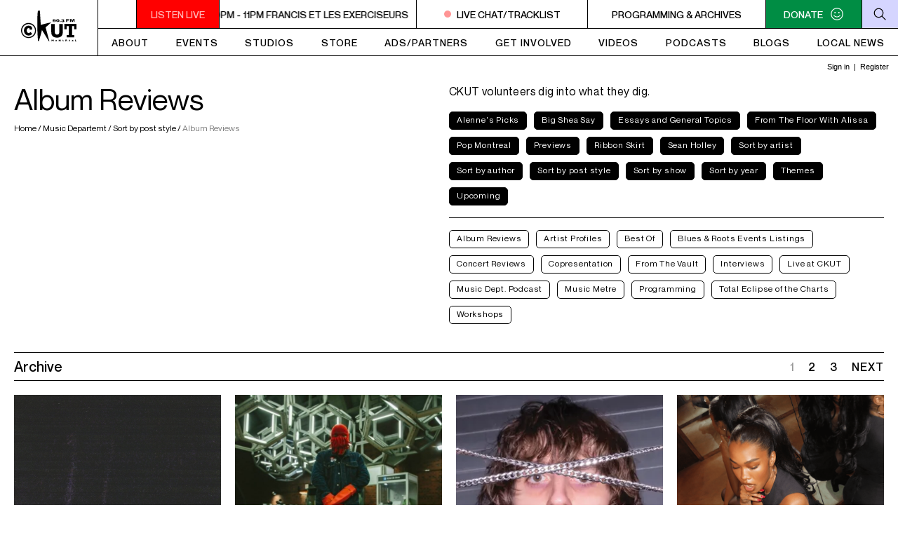

--- FILE ---
content_type: text/html; charset=UTF-8
request_url: https://ckut.ca/music-categories/album-reviews/
body_size: 18500
content:
<!DOCTYPE html>
<html lang="en">
<head>
    <meta charset="utf-8">
	<meta name="viewport" content="width=device-width, initial-scale=1.0">
    <title>Album Reviews | Categories | CKUT 90.3 FM</title>
    <meta name="author" content="CKUT 90.3 FM">
        <meta name="description" content="The work of the Montreal-based group Best Fern is not foreign to this blog — their self-titled EP, which was released around the end of the summer in 2016, stayed on CKUT’s charts." />
    <meta property="og:image" content="https://ckut.ca/wp-content/uploads/2017/07/a3707098115_10.jpeg" />
    <meta property="og:image:secure_url" content="https://ckut.ca/wp-content/uploads/2017/07/a3707098115_10.jpeg">
    <meta property="og:image:type" content="image/jpeg">
    <meta property="og:image:width" content="1200">
    <meta property="og:image:height" content="630">
    <meta property="og:title" content="Album Review: Best Fern – Covers EP" />
    <meta property="og:description" content="The work of the Montreal-based group Best Fern is not foreign to this blog — their self-titled EP, which was released around the end of the summer in 2016, stayed on CKUT’s charts." />
    <meta name='robots' content='max-image-preview:large' />
	<style>img:is([sizes="auto" i], [sizes^="auto," i]) { contain-intrinsic-size: 3000px 1500px }</style>
	<link rel='dns-prefetch' href='//www.googletagmanager.com' />
<link rel='dns-prefetch' href='//cdnjs.cloudflare.com' />
<link rel='dns-prefetch' href='//www.google-analytics.com' />
<link rel='preconnect' href='https://www.googletagmanager.com' />
<link rel='preconnect' href='https://www.google-analytics.com' />
<link rel="alternate" type="application/rss+xml" title="CKUT 90.3 FM &raquo; Album Reviews Categories Feed" href="https://ckut.ca/music-categories/album-reviews/feed/" />
<style id='classic-theme-styles-inline-css' type='text/css'>
/*! This file is auto-generated */
.wp-block-button__link{color:#fff;background-color:#32373c;border-radius:9999px;box-shadow:none;text-decoration:none;padding:calc(.667em + 2px) calc(1.333em + 2px);font-size:1.125em}.wp-block-file__button{background:#32373c;color:#fff;text-decoration:none}
</style>
<style id='global-styles-inline-css' type='text/css'>
:root{--wp--preset--aspect-ratio--square: 1;--wp--preset--aspect-ratio--4-3: 4/3;--wp--preset--aspect-ratio--3-4: 3/4;--wp--preset--aspect-ratio--3-2: 3/2;--wp--preset--aspect-ratio--2-3: 2/3;--wp--preset--aspect-ratio--16-9: 16/9;--wp--preset--aspect-ratio--9-16: 9/16;--wp--preset--color--black: #000000;--wp--preset--color--cyan-bluish-gray: #abb8c3;--wp--preset--color--white: #ffffff;--wp--preset--color--pale-pink: #f78da7;--wp--preset--color--vivid-red: #cf2e2e;--wp--preset--color--luminous-vivid-orange: #ff6900;--wp--preset--color--luminous-vivid-amber: #fcb900;--wp--preset--color--light-green-cyan: #7bdcb5;--wp--preset--color--vivid-green-cyan: #00d084;--wp--preset--color--pale-cyan-blue: #8ed1fc;--wp--preset--color--vivid-cyan-blue: #0693e3;--wp--preset--color--vivid-purple: #9b51e0;--wp--preset--gradient--vivid-cyan-blue-to-vivid-purple: linear-gradient(135deg,rgba(6,147,227,1) 0%,rgb(155,81,224) 100%);--wp--preset--gradient--light-green-cyan-to-vivid-green-cyan: linear-gradient(135deg,rgb(122,220,180) 0%,rgb(0,208,130) 100%);--wp--preset--gradient--luminous-vivid-amber-to-luminous-vivid-orange: linear-gradient(135deg,rgba(252,185,0,1) 0%,rgba(255,105,0,1) 100%);--wp--preset--gradient--luminous-vivid-orange-to-vivid-red: linear-gradient(135deg,rgba(255,105,0,1) 0%,rgb(207,46,46) 100%);--wp--preset--gradient--very-light-gray-to-cyan-bluish-gray: linear-gradient(135deg,rgb(238,238,238) 0%,rgb(169,184,195) 100%);--wp--preset--gradient--cool-to-warm-spectrum: linear-gradient(135deg,rgb(74,234,220) 0%,rgb(151,120,209) 20%,rgb(207,42,186) 40%,rgb(238,44,130) 60%,rgb(251,105,98) 80%,rgb(254,248,76) 100%);--wp--preset--gradient--blush-light-purple: linear-gradient(135deg,rgb(255,206,236) 0%,rgb(152,150,240) 100%);--wp--preset--gradient--blush-bordeaux: linear-gradient(135deg,rgb(254,205,165) 0%,rgb(254,45,45) 50%,rgb(107,0,62) 100%);--wp--preset--gradient--luminous-dusk: linear-gradient(135deg,rgb(255,203,112) 0%,rgb(199,81,192) 50%,rgb(65,88,208) 100%);--wp--preset--gradient--pale-ocean: linear-gradient(135deg,rgb(255,245,203) 0%,rgb(182,227,212) 50%,rgb(51,167,181) 100%);--wp--preset--gradient--electric-grass: linear-gradient(135deg,rgb(202,248,128) 0%,rgb(113,206,126) 100%);--wp--preset--gradient--midnight: linear-gradient(135deg,rgb(2,3,129) 0%,rgb(40,116,252) 100%);--wp--preset--font-size--small: 13px;--wp--preset--font-size--medium: 20px;--wp--preset--font-size--large: 36px;--wp--preset--font-size--x-large: 42px;--wp--preset--spacing--20: 0.44rem;--wp--preset--spacing--30: 0.67rem;--wp--preset--spacing--40: 1rem;--wp--preset--spacing--50: 1.5rem;--wp--preset--spacing--60: 2.25rem;--wp--preset--spacing--70: 3.38rem;--wp--preset--spacing--80: 5.06rem;--wp--preset--shadow--natural: 6px 6px 9px rgba(0, 0, 0, 0.2);--wp--preset--shadow--deep: 12px 12px 50px rgba(0, 0, 0, 0.4);--wp--preset--shadow--sharp: 6px 6px 0px rgba(0, 0, 0, 0.2);--wp--preset--shadow--outlined: 6px 6px 0px -3px rgba(255, 255, 255, 1), 6px 6px rgba(0, 0, 0, 1);--wp--preset--shadow--crisp: 6px 6px 0px rgba(0, 0, 0, 1);}:where(.is-layout-flex){gap: 0.5em;}:where(.is-layout-grid){gap: 0.5em;}body .is-layout-flex{display: flex;}.is-layout-flex{flex-wrap: wrap;align-items: center;}.is-layout-flex > :is(*, div){margin: 0;}body .is-layout-grid{display: grid;}.is-layout-grid > :is(*, div){margin: 0;}:where(.wp-block-columns.is-layout-flex){gap: 2em;}:where(.wp-block-columns.is-layout-grid){gap: 2em;}:where(.wp-block-post-template.is-layout-flex){gap: 1.25em;}:where(.wp-block-post-template.is-layout-grid){gap: 1.25em;}.has-black-color{color: var(--wp--preset--color--black) !important;}.has-cyan-bluish-gray-color{color: var(--wp--preset--color--cyan-bluish-gray) !important;}.has-white-color{color: var(--wp--preset--color--white) !important;}.has-pale-pink-color{color: var(--wp--preset--color--pale-pink) !important;}.has-vivid-red-color{color: var(--wp--preset--color--vivid-red) !important;}.has-luminous-vivid-orange-color{color: var(--wp--preset--color--luminous-vivid-orange) !important;}.has-luminous-vivid-amber-color{color: var(--wp--preset--color--luminous-vivid-amber) !important;}.has-light-green-cyan-color{color: var(--wp--preset--color--light-green-cyan) !important;}.has-vivid-green-cyan-color{color: var(--wp--preset--color--vivid-green-cyan) !important;}.has-pale-cyan-blue-color{color: var(--wp--preset--color--pale-cyan-blue) !important;}.has-vivid-cyan-blue-color{color: var(--wp--preset--color--vivid-cyan-blue) !important;}.has-vivid-purple-color{color: var(--wp--preset--color--vivid-purple) !important;}.has-black-background-color{background-color: var(--wp--preset--color--black) !important;}.has-cyan-bluish-gray-background-color{background-color: var(--wp--preset--color--cyan-bluish-gray) !important;}.has-white-background-color{background-color: var(--wp--preset--color--white) !important;}.has-pale-pink-background-color{background-color: var(--wp--preset--color--pale-pink) !important;}.has-vivid-red-background-color{background-color: var(--wp--preset--color--vivid-red) !important;}.has-luminous-vivid-orange-background-color{background-color: var(--wp--preset--color--luminous-vivid-orange) !important;}.has-luminous-vivid-amber-background-color{background-color: var(--wp--preset--color--luminous-vivid-amber) !important;}.has-light-green-cyan-background-color{background-color: var(--wp--preset--color--light-green-cyan) !important;}.has-vivid-green-cyan-background-color{background-color: var(--wp--preset--color--vivid-green-cyan) !important;}.has-pale-cyan-blue-background-color{background-color: var(--wp--preset--color--pale-cyan-blue) !important;}.has-vivid-cyan-blue-background-color{background-color: var(--wp--preset--color--vivid-cyan-blue) !important;}.has-vivid-purple-background-color{background-color: var(--wp--preset--color--vivid-purple) !important;}.has-black-border-color{border-color: var(--wp--preset--color--black) !important;}.has-cyan-bluish-gray-border-color{border-color: var(--wp--preset--color--cyan-bluish-gray) !important;}.has-white-border-color{border-color: var(--wp--preset--color--white) !important;}.has-pale-pink-border-color{border-color: var(--wp--preset--color--pale-pink) !important;}.has-vivid-red-border-color{border-color: var(--wp--preset--color--vivid-red) !important;}.has-luminous-vivid-orange-border-color{border-color: var(--wp--preset--color--luminous-vivid-orange) !important;}.has-luminous-vivid-amber-border-color{border-color: var(--wp--preset--color--luminous-vivid-amber) !important;}.has-light-green-cyan-border-color{border-color: var(--wp--preset--color--light-green-cyan) !important;}.has-vivid-green-cyan-border-color{border-color: var(--wp--preset--color--vivid-green-cyan) !important;}.has-pale-cyan-blue-border-color{border-color: var(--wp--preset--color--pale-cyan-blue) !important;}.has-vivid-cyan-blue-border-color{border-color: var(--wp--preset--color--vivid-cyan-blue) !important;}.has-vivid-purple-border-color{border-color: var(--wp--preset--color--vivid-purple) !important;}.has-vivid-cyan-blue-to-vivid-purple-gradient-background{background: var(--wp--preset--gradient--vivid-cyan-blue-to-vivid-purple) !important;}.has-light-green-cyan-to-vivid-green-cyan-gradient-background{background: var(--wp--preset--gradient--light-green-cyan-to-vivid-green-cyan) !important;}.has-luminous-vivid-amber-to-luminous-vivid-orange-gradient-background{background: var(--wp--preset--gradient--luminous-vivid-amber-to-luminous-vivid-orange) !important;}.has-luminous-vivid-orange-to-vivid-red-gradient-background{background: var(--wp--preset--gradient--luminous-vivid-orange-to-vivid-red) !important;}.has-very-light-gray-to-cyan-bluish-gray-gradient-background{background: var(--wp--preset--gradient--very-light-gray-to-cyan-bluish-gray) !important;}.has-cool-to-warm-spectrum-gradient-background{background: var(--wp--preset--gradient--cool-to-warm-spectrum) !important;}.has-blush-light-purple-gradient-background{background: var(--wp--preset--gradient--blush-light-purple) !important;}.has-blush-bordeaux-gradient-background{background: var(--wp--preset--gradient--blush-bordeaux) !important;}.has-luminous-dusk-gradient-background{background: var(--wp--preset--gradient--luminous-dusk) !important;}.has-pale-ocean-gradient-background{background: var(--wp--preset--gradient--pale-ocean) !important;}.has-electric-grass-gradient-background{background: var(--wp--preset--gradient--electric-grass) !important;}.has-midnight-gradient-background{background: var(--wp--preset--gradient--midnight) !important;}.has-small-font-size{font-size: var(--wp--preset--font-size--small) !important;}.has-medium-font-size{font-size: var(--wp--preset--font-size--medium) !important;}.has-large-font-size{font-size: var(--wp--preset--font-size--large) !important;}.has-x-large-font-size{font-size: var(--wp--preset--font-size--x-large) !important;}
:where(.wp-block-post-template.is-layout-flex){gap: 1.25em;}:where(.wp-block-post-template.is-layout-grid){gap: 1.25em;}
:where(.wp-block-columns.is-layout-flex){gap: 2em;}:where(.wp-block-columns.is-layout-grid){gap: 2em;}
:root :where(.wp-block-pullquote){font-size: 1.5em;line-height: 1.6;}
</style>
<link rel='stylesheet' id='wcn-theme-style-reset-css' href='https://ckut.ca/wp-content/themes/CKUT/src/css/reset.css?ver=2.0.76' type='text/css' media='all' />
<link rel='stylesheet' id='tiny-slider-css-css' href='https://cdnjs.cloudflare.com/ajax/libs/tiny-slider/2.9.2/tiny-slider.css?ver=2.9.2' type='text/css' media='all' />
<link rel='stylesheet' id='wcn-theme-style-css' href='https://ckut.ca/wp-content/themes/CKUT/src/css/main.css?ver=2.0.76' type='text/css' media='all' />
<script type="text/javascript" src="https://www.googletagmanager.com/gtag/js?id=G-HB43R41Q82" id="ckut-ga4-js"></script>
<script type="text/javascript" id="ckut-ga4-js-after">
/* <![CDATA[ */
        window.dataLayer = window.dataLayer || [];
        function gtag(){dataLayer.push(arguments);}

        // Consent Mode defaults (you can update these later from a cookie banner)
        gtag('consent', 'default', {
          ad_storage: 'denied',
          ad_user_data: 'denied',
          ad_personalization: 'denied',
          analytics_storage: 'granted'
        });

        gtag('js', new Date());
        gtag('config', 'G-HB43R41Q82', {
          anonymize_ip: true,
          ads_data_redaction: true,
          allow_google_signals: false,
          transport_type: 'beacon'
        });
    
/* ]]> */
</script>
<link rel="https://api.w.org/" href="https://ckut.ca/wp-json/" /><link rel="EditURI" type="application/rsd+xml" title="RSD" href="https://ckut.ca/xmlrpc.php?rsd" />

<link rel="icon" href="https://ckut.ca/wp-content/uploads/2023/02/cropped-ckut-favicon-32x32.png" sizes="32x32" />
<link rel="icon" href="https://ckut.ca/wp-content/uploads/2023/02/cropped-ckut-favicon-192x192.png" sizes="192x192" />
<link rel="apple-touch-icon" href="https://ckut.ca/wp-content/uploads/2023/02/cropped-ckut-favicon-180x180.png" />
<meta name="msapplication-TileImage" content="https://ckut.ca/wp-content/uploads/2023/02/cropped-ckut-favicon-270x270.png" />
</head>
<body class="archive tax-music-category term-album-reviews term-36 wp-theme-CKUT">
	<header>
		<a href="https://ckut.ca" aria-label="CKUT homepage">
			<div class="logo">
				<svg xmlns="http://www.w3.org/2000/svg" xmlns:xlink="http://www.w3.org/1999/xlink" x="0px" y="0px" viewBox="0 0 79 43.8" style="enable-background:new 0 0 79 43.8;" xml:space="preserve">
				<path d="M59.5,19.2v10.6c0,2.4-0.1,4.8-2,6.6c-1.6,1.5-4,2.1-6.2,2.1c-2.2,0-4.7-0.5-6.2-2.1c-1.9-1.8-2-4.2-2-6.6V19.2H48v9.9
					c0,2.4,0.2,5.1,3.3,5.1c3.1,0,3.3-2.7,3.3-5.1v-9.9L59.5,19.2L59.5,19.2z"/>
				<path d="M79,26.7h-3.3v-4.5h-2.9v12.6h2.9v3.2H65v-3.2h2.9V22.2H65v4.4h-3.3V19H79V26.7z"/>
				<g>
					<path d="M10.7,39.1C4.8,39.1,0,34.2,0,28.3s4.8-10.7,10.7-10.7s10.7,4.8,10.7,10.7S16.7,39.1,10.7,39.1z M10.7,19.2
						c-5.1,0-9.2,4.1-9.2,9.2s4.1,9.2,9.2,9.2c5.1,0,9.2-4.1,9.2-9.2S15.8,19.2,10.7,19.2z"/>
				</g>
				<path d="M15.7,27.2h-3.4v-1.8c-0.3-0.2-1.1-0.5-1.8-0.4c-1.7,0.1-2.4,1.8-2.4,3.4s0.8,3.4,2.4,3.4c1.5,0,2.5-0.5,2.9-1.3l2.5,2.5
					c-1.4,1.8-3.1,2.6-5.4,2.5c-3.7-0.1-6.4-3.4-6.4-7c0-3.6,2.5-6.9,6.4-7c2.5-0.1,4.1,1,5.1,2.2L15.7,27.2L15.7,27.2z"/>
				<path d="M46.5,15.3c0,0.2,0.3,0.4,0.6,0.4c0.8,0,0.9-0.5,0.9-1h0c-0.3,0.3-0.8,0.3-1.2,0.3c-1.4,0-1.9-0.6-1.9-1.2
					c0-1,1.1-1.4,2.3-1.4c1,0,2.4,0.3,2.4,1.9c0,1.3-0.9,2-2.4,2c-0.9,0-1.9-0.2-2.1-1L46.5,15.3L46.5,15.3z M47.2,14.4
					c0.4,0,0.8-0.2,0.8-0.7c0-0.4-0.2-0.7-0.8-0.7c-0.5,0-0.8,0.2-0.8,0.7C46.4,14.2,46.8,14.4,47.2,14.4z"/>
				<path d="M52.4,16.2c-1.4,0-2.3-0.7-2.3-2s0.9-1.9,2.3-1.9s2.3,0.7,2.3,1.9C54.7,15.5,53.8,16.2,52.4,16.2z M52.4,15.6
					c0.6,0,0.8-0.5,0.8-1.3c0-0.8-0.2-1.3-0.8-1.3c-0.5,0-0.7,0.5-0.7,1.3S51.9,15.6,52.4,15.6z"/>
				<path d="M55.1,16.1v-1h1.4v1H55.1z"/>
				<path d="M58.5,15c0,0.4,0.3,0.6,0.8,0.6c0.4,0,0.8-0.2,0.8-0.5c0-0.3-0.2-0.6-0.7-0.6h-0.5v-0.6c0.2,0,0.5,0,0.8,0
					c0.3,0,0.4-0.2,0.4-0.4c0-0.3-0.3-0.4-0.7-0.4c-0.4,0-0.7,0.2-0.7,0.5h-1.5c0-0.8,1.3-1.1,2.3-1.1c1,0,2.1,0.4,2.1,1.1
					c0,0.3-0.5,0.8-1,0.8v0c0.7,0,1.1,0.5,1.1,0.9c0,0.7-1.1,1.1-2.1,1.1c-1.5,0-2.5-0.5-2.5-1.2L58.5,15L58.5,15z"/>
				<path d="M64.2,12.2h4.2V13h-2.7v0.7H68v0.8h-2.2v1.6h-1.6V12.2z"/>
				<path d="M69.7,16.1v-3.9H72l1,2.6h0l1-2.6h2.3v3.9h-1.4v-2.8h0l-1.1,2.8h-1.6l-1.1-2.8h0v2.8H69.7z"/>
				<path d="M46.4,43.7h-0.8v-1.5l-0.7,0.8h-0.1l-0.7-0.8v1.5h-0.7v-2.5h0.7l0.8,0.9l0.8-0.9h0.7L46.4,43.7L46.4,43.7z"/>
				<path d="M51.1,42.8c0,0.2,0,0.4-0.1,0.5c-0.1,0.1-0.2,0.3-0.4,0.3c-0.2,0.1-0.4,0.1-0.6,0.1c-0.2,0-0.4,0-0.6-0.1
					c-0.2-0.1-0.3-0.2-0.4-0.3C49,43.1,49,43,49,42.8c0-0.1,0-0.3,0.1-0.4c0-0.1,0.1-0.2,0.2-0.3c0.1-0.1,0.2-0.2,0.3-0.2
					c0.1,0,0.3-0.1,0.5-0.1c0.2,0,0.3,0,0.5,0.1c0.1,0,0.2,0.1,0.3,0.2c0.1,0.1,0.2,0.2,0.2,0.3C51.1,42.5,51.1,42.6,51.1,42.8z
					 M50.4,42.8c0-0.1,0-0.3-0.1-0.3c-0.1-0.1-0.2-0.1-0.3-0.1c-0.1,0-0.2,0-0.3,0.1c-0.1,0.1-0.1,0.2-0.1,0.3c0,0.1,0,0.3,0.1,0.3
					s0.2,0.1,0.3,0.1c0.1,0,0.2,0,0.3-0.1C50.4,43,50.4,42.9,50.4,42.8z"/>
				<path d="M56.5,43.7h-0.7l-1.3-1.4v1.4h-0.8v-2.5h0.7l1.3,1.4v-1.4h0.8L56.5,43.7L56.5,43.7z"/>
				<path d="M60.7,43.6c-0.1,0-0.2,0.1-0.3,0.1c-0.1,0-0.2,0-0.3,0c-0.5,0-0.7-0.2-0.7-0.7v-0.7H59v-0.1l0.9-0.9H60v0.5h0.6v0.4H60v0.6
					c0,0.1,0,0.1,0,0.2c0,0,0,0.1,0.1,0.1c0,0,0.1,0,0.2,0c0.1,0,0.2,0,0.4-0.1L60.7,43.6L60.7,43.6z"/>
				<path d="M65.7,43.7h-0.8l-0.2-0.4c-0.1-0.2-0.1-0.3-0.2-0.4s-0.1-0.1-0.2-0.1c-0.1,0-0.1,0-0.2,0H64v1h-0.8v-2.5h1.3
					c0.2,0,0.4,0,0.5,0.1c0.1,0.1,0.2,0.2,0.3,0.3c0.1,0.1,0.1,0.2,0.1,0.3c0,0.1,0,0.2-0.1,0.3c0,0.1-0.1,0.1-0.2,0.2
					c0,0-0.1,0.1-0.2,0.1c0.1,0,0.1,0.1,0.2,0.2c0,0.1,0.1,0.2,0.2,0.4L65.7,43.7z M64.6,42c0-0.1,0-0.2-0.1-0.2
					c-0.1,0-0.2-0.1-0.4-0.1H64v0.6h0.2c0.2,0,0.3,0,0.4-0.1C64.6,42.2,64.6,42.1,64.6,42z"/>
				<path d="M70,42.9h-1.3c0,0.1,0.1,0.2,0.2,0.3c0.1,0.1,0.2,0.1,0.3,0.1c0.2,0,0.5-0.1,0.7-0.2v0.4c-0.1,0-0.2,0.1-0.4,0.1
					c-0.1,0-0.3,0.1-0.5,0.1c-0.2,0-0.4,0-0.6-0.1s-0.3-0.2-0.4-0.3C68.1,43.1,68,43,68,42.8c0-0.2,0-0.3,0.1-0.5
					c0.1-0.1,0.2-0.3,0.4-0.3c0.2-0.1,0.4-0.1,0.6-0.1c0.1,0,0.3,0,0.4,0.1c0.1,0.1,0.3,0.2,0.3,0.3c0.1,0.1,0.1,0.3,0.1,0.6L70,42.9
					L70,42.9z M69.4,42.6c0-0.1,0-0.2-0.1-0.3c-0.1-0.1-0.1-0.1-0.3-0.1c-0.1,0-0.2,0-0.3,0.1c-0.1,0.1-0.1,0.2-0.1,0.3H69.4z M69.7,41
					L69,41.6h-0.4L69,41H69.7z"/>
				<path d="M74.4,43.6c-0.1,0-0.2,0.1-0.3,0.1c-0.1,0-0.2,0-0.3,0s-0.2,0-0.2-0.1c0,0-0.1-0.1-0.1-0.1c-0.1,0.1-0.1,0.1-0.2,0.1
					c-0.1,0-0.2,0.1-0.3,0.1c-0.1,0-0.2,0-0.3-0.1c-0.1,0-0.1-0.1-0.2-0.2c0-0.1,0-0.1,0-0.2c0-0.1,0-0.2,0.1-0.3
					c0.1-0.1,0.1-0.1,0.2-0.2c0.1,0,0.2-0.1,0.4-0.1c0.1,0,0.2,0,0.2-0.1s0.1,0,0.1,0c0,0,0,0,0.1,0c0-0.1,0-0.2,0-0.2
					c0,0-0.1-0.1-0.2-0.1c-0.1,0-0.3,0-0.4,0.1c-0.1,0.1-0.2,0.1-0.3,0.2v-0.5c0.1-0.1,0.2-0.1,0.3-0.1c0.1,0,0.2-0.1,0.3-0.1
					c0.1,0,0.2,0,0.3,0c0.3,0,0.5,0,0.6,0.2c0.1,0.1,0.2,0.2,0.2,0.4v0.7c0,0.1,0,0.1,0,0.1c0,0,0,0,0.1,0s0.1,0,0.2,0L74.4,43.6
					L74.4,43.6z M73.5,43.3v-0.4c-0.2,0.1-0.3,0.1-0.3,0.2c-0.1,0-0.1,0.1-0.1,0.2c0,0.1,0,0.1,0,0.1c0,0,0.1,0,0.1,0s0.1,0,0.1,0
					C73.4,43.3,73.5,43.3,73.5,43.3z"/>
				<path d="M78.8,43.7h-1.9v-2.5h0.8v1.9h1.2V43.7z"/>
				<path d="M24,0.6c0,0-2,12.4,0.1,42.3l1.2,0.8c0,0,3.1-9.8,4.5-16.1l9.9,16.1c0,0,0.9,0.5,0.5-0.8c-0.4-1.3-5.2-19-5.2-19l8-7
					c0,0-4.9,0.6-14.9,3.6c0,0-0.5-9.3-1.3-20.2C26.8,0.3,26.8-0.5,24,0.6z"/>

			</svg>
			</div>
		</a>
		<div class="menu">
			<div class="secondary-menu">
				<a href="#" onClick="ckutplayer=window.open('https://ckut.ca/listen-live/', 'ckutplayer', 'width=580,height=190,toolbar=no,location=no,directories=no,status=no,menubar=no,scrollbars=no,resizable=yes,noopener,noreferrer'); return false;" aria-label="Play the live stream (opens in a new window)">
				<div class="player">
					<svg xmlns="http://www.w3.org/2000/svg" viewBox="0 0 9 12">
						<path d="M0 12l9-6-9-6z"/>
					</svg>
				</div>
				</a>
				<div class="listen-live-wrapper">
					<div class="listen-live"><a href="#" onClick="ckutplayer=window.open('https://ckut.ca/listen-live/', 'ckutplayer', 'width=660,height=250,toolbar=no,location=no,directories=no,status=no,menubar=no,scrollbars=yes,resizable=yes'); return false;" class="blink">LISTEN LIVE</a></div>
					<a class="marquee-link" href="" data-marquee=""></a>
				</div>
				<a class="live-now">
					<div class="live"></div><span class="live-text">LIVE CHAT/TRACKLIST</span>
				</a>
				
				<a class='programming-menu' href='/table'><span>Programming &#038; Archives</span></a>				<a class="donate" href="https://ckut.ca/donate">
					<span>DONATE</span>					<div class="donate-icon">
						<svg xmlns="http://www.w3.org/2000/svg" xml:space="preserve" class="donate-default" viewBox="0 0 98.4 98.4">
							<path style="fill: white" d="M35.6 44.9c2.8 0 5-2.2 5-5s-2.2-5-5-5-5 2.2-5 5c0 2.7 2.2 5 5 5zm27.2 0c2.8 0 5-2.2 5-5s-2.2-5-5-5-5 2.2-5 5c0 2.7 2.2 5 5 5zM29.1 55.6L24.8 57c8.6 20.1 40.1 20.1 48.7 0l-4.3-1.4C63.5 70 34.9 70 29.1 55.6zm20.1 30.9c-21.5 0-37.3-15.8-37.3-37.3s15.8-37.3 37.3-37.3 37.3 15.8 37.3 37.3-15.8 37.3-37.3 37.3zm0 5.7c24.4 0 43-18.6 43-43s-18.6-43-43-43-43 18.6-43 43 18.6 43 43 43z"/>
						</svg>
						<svg xmlns="http://www.w3.org/2000/svg" xml:space="preserve" class="donate-hover"  x="0px" y="0px" viewBox="0 0 98.4 98.4" xml:space="preserve">
						<path style="fill: white" d="M62.8,44.9c2.8,0,5-2.2,5-5s-2.2-5-5-5s-5,2.2-5,5C57.8,42.6,60,44.9,62.8,44.9z M29.1,55.6L24.8,57c8.6,20.1,40.1,20.1,48.7,0l-4.3-1.4C63.5,70,34.9,70,29.1,55.6z M49.2,86.5c-21.5,0-37.3-15.8-37.3-37.3s15.8-37.3,37.3-37.3s37.3,15.8,37.3,37.3S70.7,86.5,49.2,86.5z M43.2,42.7h-16v-5h16V42.7z M49.2,92.2c24.4,0,43-18.6,43-43s-18.6-43-43-43s-43,18.6-43,43S24.8,92.2,49.2,92.2z"/>
					</svg>
					</div>
				</a>
				<button class="search-icon"          
					type="button"
					aria-controls="search-form" 
					aria-expanded="false"
					aria-label="Search"> 
					<svg xmlns="http://www.w3.org/2000/svg" xml:space="preserve" viewBox="0 0 98.4 98.4" xml:space="preserve">
						<line x1="63.4" y1="63.4" x2="90.3" y2="90.3"/>
						<path d="M41.6,14.1c15.1,0,27.5,12.3,27.5,27.5S56.8,69.1,41.6,69.1S14.1,56.8,14.1,41.6S26.5,14.1,41.6,14.1 M41.6,8.1c-18.5,0-33.5,15-33.5,33.5s15,33.5,33.5,33.5s33.5-15,33.5-33.5S60.1,8.1,41.6,8.1L41.6,8.1z"/>
					</svg>
				</button>
				<div class="search-form-container">
					<form role="search" method="get" class="search-form" action="https://ckut.ca/">
						<input type="search" class="search-field" placeholder="Search …" value="" name="s" title="Search for:" />
						<input type="submit" class="search-submit" value="Search" />
					</form>
				</div>
				<div class="mobile-menu-button">
					<div class="trigger">
						<span></span><span></span><span></span>
					</div>
				</div>
			</div>
			<div class="primary-menu">
				<nav>
					<ul id="menu-primary" class="primary-menu-container"><li id="menu-item-165" class="menu-item menu-item-type-post_type menu-item-object-page menu-item-has-children menu-item-165"><a href="https://ckut.ca/about/">About</a>
<ul class="sub-menu">
	<li id="menu-item-6596" class="menu-item menu-item-type-post_type menu-item-object-page menu-item-6596"><a href="https://ckut.ca/about/">All About CKUT</a></li>
	<li id="menu-item-6593" class="menu-item menu-item-type-post_type menu-item-object-page menu-item-6593"><a href="https://ckut.ca/about/contact/">Contact Info</a></li>
	<li id="menu-item-6594" class="menu-item menu-item-type-post_type menu-item-object-page menu-item-6594"><a href="https://ckut.ca/about/station-governance/">Station Governance</a></li>
	<li id="menu-item-6595" class="menu-item menu-item-type-post_type menu-item-object-page menu-item-6595"><a href="https://ckut.ca/submit-music-to-ckut/">Submit Music</a></li>
</ul>
</li>
<li id="menu-item-8623" class="menu-item menu-item-type-custom menu-item-object-custom menu-item-8623"><a href="https://ckut.ca/events/">Events</a></li>
<li id="menu-item-8228" class="menu-item menu-item-type-post_type menu-item-object-page menu-item-8228"><a href="https://ckut.ca/about/ckuts-on-air-studio/">Studios</a></li>
<li id="menu-item-169" class="menu-item menu-item-type-post_type menu-item-object-page menu-item-169"><a href="https://ckut.ca/store/">Store</a></li>
<li id="menu-item-166" class="menu-item menu-item-type-post_type menu-item-object-page menu-item-has-children menu-item-166"><a href="https://ckut.ca/advertising/">Ads/Partners</a>
<ul class="sub-menu">
	<li id="menu-item-9871" class="menu-item menu-item-type-post_type menu-item-object-page menu-item-9871"><a href="https://ckut.ca/advertising/">Advertising</a></li>
	<li id="menu-item-9877" class="menu-item menu-item-type-post_type menu-item-object-page menu-item-9877"><a href="https://ckut.ca/ckuts-media-kit/">Media Kit</a></li>
	<li id="menu-item-9114" class="menu-item menu-item-type-post_type menu-item-object-page menu-item-9114"><a href="https://ckut.ca/partners-sponsors/">Partners &amp; Sponsors</a></li>
</ul>
</li>
<li id="menu-item-167" class="menu-item menu-item-type-post_type menu-item-object-page menu-item-167"><a href="https://ckut.ca/get-involved/">Get Involved</a></li>
<li id="menu-item-2883" class="menu-item menu-item-type-post_type_archive menu-item-object-videos menu-item-2883"><a href="https://ckut.ca/videos/">Videos</a></li>
<li id="menu-item-1718" class="menu-item menu-item-type-post_type_archive menu-item-object-podcasts menu-item-1718"><a href="https://ckut.ca/podcasts/">Podcasts</a></li>
<li id="menu-item-897" class="menu-item menu-item-type-post_type menu-item-object-page menu-item-has-children menu-item-897"><a href="https://ckut.ca/blogs/">Blogs</a>
<ul class="sub-menu">
	<li id="menu-item-2880" class="menu-item menu-item-type-post_type_archive menu-item-object-news menu-item-2880"><a href="https://ckut.ca/news/">Station News</a></li>
	<li id="menu-item-3030" class="menu-item menu-item-type-post_type_archive menu-item-object-time-capsule menu-item-3030"><a href="https://ckut.ca/timecapsule/">Time Capsule</a></li>
	<li id="menu-item-3029" class="menu-item menu-item-type-post_type_archive menu-item-object-spoken-word menu-item-3029"><a href="https://ckut.ca/spokenword/">Spoken Word Dept.</a></li>
	<li id="menu-item-3028" class="menu-item menu-item-type-post_type_archive menu-item-object-music menu-item-3028"><a href="https://ckut.ca/music/">Music Dept.</a></li>
</ul>
</li>
<li id="menu-item-6592" class="menu-item menu-item-type-post_type menu-item-object-page menu-item-6592"><a href="https://ckut.ca/lji/">Local News</a></li>
</ul>				</nav>
			</div>
			<div class="mobile">
				<div class="mobile-menu">
					<ul id="mobile-menu" class="menu"><li id="menu-item-1724" class="menu-item menu-item-type-post_type menu-item-object-page menu-item-has-children menu-item-1724"><a href="https://ckut.ca/about/">About</a>
<ul class="sub-menu">
	<li id="menu-item-6614" class="menu-item menu-item-type-post_type menu-item-object-page menu-item-6614"><a href="https://ckut.ca/about/">All About CKUT</a></li>
	<li id="menu-item-6615" class="menu-item menu-item-type-post_type menu-item-object-page menu-item-6615"><a href="https://ckut.ca/about/contact/">CKUT Contact Info</a></li>
	<li id="menu-item-6613" class="menu-item menu-item-type-post_type menu-item-object-page menu-item-6613"><a href="https://ckut.ca/about/station-governance/">Station Governance</a></li>
	<li id="menu-item-6616" class="menu-item menu-item-type-post_type menu-item-object-page menu-item-6616"><a href="https://ckut.ca/submit-music-to-ckut/">Submitting Music to CKUT</a></li>
</ul>
</li>
<li id="menu-item-8624" class="menu-item menu-item-type-custom menu-item-object-custom menu-item-8624"><a href="https://ckut.ca/events/">Events</a></li>
<li id="menu-item-8229" class="menu-item menu-item-type-post_type menu-item-object-page menu-item-8229"><a href="https://ckut.ca/about/ckuts-on-air-studio/">Studios</a></li>
<li id="menu-item-1723" class="menu-item menu-item-type-post_type menu-item-object-page menu-item-1723"><a href="https://ckut.ca/store/">Store</a></li>
<li id="menu-item-1721" class="menu-item menu-item-type-post_type menu-item-object-page menu-item-1721"><a href="https://ckut.ca/advertising/">Advertising</a></li>
<li id="menu-item-1722" class="menu-item menu-item-type-post_type menu-item-object-page menu-item-1722"><a href="https://ckut.ca/get-involved/">Get Involved</a></li>
<li id="menu-item-4966" class="menu-item menu-item-type-post_type_archive menu-item-object-programming menu-item-4966"><a href="https://ckut.ca/programming/">Programming</a></li>
<li id="menu-item-3205" class="menu-item menu-item-type-custom menu-item-object-custom menu-item-3205"><a href="/table">Schedule</a></li>
<li id="menu-item-1726" class="menu-item menu-item-type-post_type_archive menu-item-object-podcasts menu-item-1726"><a href="https://ckut.ca/podcasts/">Podcasts</a></li>
<li id="menu-item-3207" class="menu-item menu-item-type-post_type_archive menu-item-object-videos menu-item-3207"><a href="https://ckut.ca/videos/">Videos</a></li>
<li id="menu-item-6617" class="menu-item menu-item-type-post_type menu-item-object-page menu-item-6617"><a href="https://ckut.ca/lji/">Local News</a></li>
<li id="menu-item-3109" class="menu-item menu-item-type-custom menu-item-object-custom menu-item-has-children menu-item-3109"><a>Blogs</a>
<ul class="sub-menu">
	<li id="menu-item-3110" class="menu-item menu-item-type-post_type_archive menu-item-object-news menu-item-3110"><a href="https://ckut.ca/news/">Station News</a></li>
	<li id="menu-item-3114" class="menu-item menu-item-type-post_type_archive menu-item-object-time-capsule menu-item-3114"><a href="https://ckut.ca/timecapsule/">Time Capsule</a></li>
	<li id="menu-item-3113" class="menu-item menu-item-type-post_type_archive menu-item-object-spoken-word menu-item-3113"><a href="https://ckut.ca/spokenword/">Spoken Word</a></li>
	<li id="menu-item-3112" class="menu-item menu-item-type-post_type_archive menu-item-object-music menu-item-3112"><a href="https://ckut.ca/music/">Music Department</a></li>
</ul>
</li>
<li id="menu-item-3111" class="menu-item menu-item-type-custom menu-item-object-custom menu-item-3111"><a href="https://ckut.ca/donate">Donate</a></li>
</ul>					<div class="social-media">
						Follow
						<div class="social-media-icons">
							<a href="https://www.facebook.com/RadioCKUT" target="_blank">
								<svg fill="#000000" xmlns="http://www.w3.org/2000/svg"  viewBox="0 0 16 16" width="16px" height="16px"><path d="M 7.5 1 C 3.9160714 1 1 3.9160714 1 7.5 C 1 11.083929 3.9160714 14 7.5 14 C 11.083929 14 14 11.083929 14 7.5 C 14 3.9160714 11.083929 1 7.5 1 z M 7.5 2 C 10.543488 2 13 4.4565116 13 7.5 C 13 10.266333 10.967571 12.541024 8.3125 12.933594 L 8.3125 9.0898438 L 9.8652344 9.0898438 L 10.109375 7.5136719 L 8.3125 7.5136719 L 8.3125 6.6503906 C 8.3125 5.9953906 8.5256719 5.4140625 9.1386719 5.4140625 L 10.123047 5.4140625 L 10.123047 4.0371094 C 9.9500469 4.0141094 9.5845781 3.9628906 8.8925781 3.9628906 C 7.4485781 3.9628906 6.6015625 4.7258906 6.6015625 6.4628906 L 6.6015625 7.5117188 L 5.1171875 7.5117188 L 5.1171875 9.0898438 L 6.6035156 9.0898438 L 6.6035156 12.919922 C 3.9897868 12.492118 2 10.237066 2 7.5 C 2 4.4565116 4.4565116 2 7.5 2 z"/></svg>
							</a>
							<a href="https://www.instagram.com/ckutmtl/" target="_blank">
								<svg fill="#000000" xmlns="http://www.w3.org/2000/svg"  viewBox="0 0 16 16" width="16px" height="16px"><path d="M 4.773438 1 C 2.695313 1 1 2.695313 1 4.773438 L 1 10.230469 C 1 12.304688 2.695313 14 4.773438 14 L 10.230469 14 C 12.304688 14 14 12.304688 14 10.226563 L 14 4.773438 C 14 2.695313 12.304688 1 10.226563 1 Z M 4.773438 2 L 10.226563 2 C 11.765625 2 13 3.234375 13 4.773438 L 13 10.226563 C 13 11.765625 11.765625 13 10.230469 13 L 4.773438 13 C 3.234375 13 2 11.765625 2 10.230469 L 2 4.773438 C 2 3.234375 3.234375 2 4.773438 2 Z M 11.5 3 C 11.222656 3 11 3.222656 11 3.5 C 11 3.777344 11.222656 4 11.5 4 C 11.777344 4 12 3.777344 12 3.5 C 12 3.222656 11.777344 3 11.5 3 Z M 7.5 4 C 5.574219 4 4 5.574219 4 7.5 C 4 9.425781 5.574219 11 7.5 11 C 9.425781 11 11 9.425781 11 7.5 C 11 5.574219 9.425781 4 7.5 4 Z M 7.5 5 C 8.886719 5 10 6.113281 10 7.5 C 10 8.886719 8.886719 10 7.5 10 C 6.113281 10 5 8.886719 5 7.5 C 5 6.113281 6.113281 5 7.5 5 Z"/></svg>
							</a>
							<a href="https://twitter.com/ckut" target="_blank">
								<svg fill="#000000" xmlns="http://www.w3.org/2000/svg"  viewBox="0 0 16 16" width="16px" height="16px"><path d="M 15 3.296875 C 14.476563 3.523438 13.949219 3.691406 13.367188 3.746094 C 13.949219 3.410156 14.417969 2.84375 14.648438 2.226563 C 14.066406 2.5625 13.484375 2.789063 12.84375 2.902344 C 12.257813 2.339844 11.5 2 10.683594 2 C 9.109375 2 7.824219 3.242188 7.824219 4.765625 C 7.824219 4.988281 7.824219 5.214844 7.882813 5.386719 C 4.875 5.386719 2.8125 3.691406 1.414063 2 C 1.121094 2.394531 1.003906 2.902344 1.003906 3.410156 C 1.003906 4.367188 1.53125 5.214844 2.289063 5.722656 C 1.820313 5.667969 1.355469 5.554688 1.003906 5.386719 C 1.003906 5.386719 1.003906 5.386719 1.003906 5.441406 C 1.003906 6.796875 1.996094 7.921875 3.28125 8.148438 C 3.046875 8.203125 2.8125 8.261719 2.519531 8.261719 C 2.347656 8.261719 2.171875 8.261719 1.996094 8.207031 C 2.347656 9.335938 3.976563 10.632813 5.257813 10.632813 C 4.265625 11.363281 3.34375 12 1.5 12 C 1.265625 12 1.453125 12 1 12 C 2.28125 12.789063 3.800781 13 5.375 13 C 10.683594 13 13.542969 8.769531 13.542969 5.101563 C 13.542969 4.988281 13.542969 4.878906 13.542969 4.765625 C 14.125 4.367188 14.59375 3.863281 15 3.296875"/></svg>
							</a>
							<a href="https://www.youtube.com/channel/UCK4IzNmyWdfSRwpHI490XAQ" target="_blank">
								<svg fill="#000000" xmlns="http://www.w3.org/2000/svg"  viewBox="0 0 16 16" width="16px" height="16px"><path d="M 2.488281 3.011719 C 1.664063 3.011719 0.988281 3.6875 0.988281 4.511719 L 0.988281 11.511719 C 0.988281 12.335938 1.664063 13.011719 2.488281 13.011719 L 13.488281 13.011719 C 14.308594 13.011719 14.988281 12.335938 14.988281 11.511719 L 14.988281 4.511719 C 14.988281 3.6875 14.3125 3.011719 13.488281 3.011719 Z M 2.488281 4.011719 L 13.488281 4.011719 C 13.769531 4.011719 13.988281 4.230469 13.988281 4.511719 L 13.988281 11.511719 C 13.988281 11.792969 13.769531 12.011719 13.488281 12.011719 L 2.488281 12.011719 C 2.207031 12.011719 1.988281 11.792969 1.988281 11.511719 L 1.988281 4.511719 C 1.988281 4.230469 2.207031 4.011719 2.488281 4.011719 Z M 6 4.992188 L 6 11.011719 L 11 8 Z M 7 6.757813 L 9.0625 8 L 7 9.242188 Z"/></svg>
							</a>
							<a href="https://soundcloud.com/radiockut" target="_blank">
								<svg fill="#000000" xmlns="http://www.w3.org/2000/svg"  viewBox="0 0 16 16" width="16px" height="16px"><path d="M 9.8125 4 C 9.367188 4 8.9375 4.085938 8.554688 4.234375 C 8.40625 4.292969 8.367188 4.355469 8.367188 4.46875 L 8.367188 10.761719 C 8.367188 10.882813 8.460938 10.976563 8.578125 10.988281 C 8.582031 10.992188 14.03125 10.988281 14.03125 10.988281 C 15.117188 10.988281 16 10.113281 16 9.015625 C 16 7.921875 15.117188 7.03125 14.03125 7.03125 C 13.761719 7.03125 13.503906 7.089844 13.269531 7.1875 C 13.117188 5.402344 11.625 4 9.8125 4 Z M 7.960938 4.464844 C 7.910156 4.464844 7.863281 4.484375 7.828125 4.515625 C 7.777344 4.554688 7.746094 4.617188 7.746094 4.683594 L 7.746094 4.703125 L 7.65625 9.148438 L 7.703125 9.96875 L 7.746094 10.769531 C 7.75 10.886719 7.84375 10.984375 7.960938 10.984375 C 8.082031 10.984375 8.175781 10.886719 8.179688 10.765625 L 8.277344 9.148438 L 8.179688 4.683594 C 8.175781 4.605469 8.132813 4.535156 8.070313 4.496094 C 8.039063 4.476563 8.003906 4.464844 7.960938 4.464844 Z M 7.289063 4.851563 C 7.25 4.851563 7.214844 4.863281 7.179688 4.882813 C 7.125 4.917969 7.089844 4.980469 7.085938 5.054688 L 7.085938 5.09375 L 7.011719 9.148438 C 7.011719 9.148438 7.085938 10.792969 7.085938 10.792969 C 7.085938 10.796875 7.085938 10.796875 7.085938 10.800781 C 7.089844 10.847656 7.109375 10.890625 7.136719 10.921875 C 7.171875 10.96875 7.230469 10.996094 7.289063 10.996094 C 7.347656 10.996094 7.398438 10.972656 7.433594 10.9375 C 7.46875 10.898438 7.492188 10.847656 7.492188 10.792969 L 7.503906 10.628906 L 7.578125 9.148438 L 7.492188 5.054688 C 7.492188 4.984375 7.457031 4.921875 7.402344 4.882813 C 7.371094 4.863281 7.332031 4.851563 7.289063 4.851563 Z M 5.28125 5.320313 C 5.191406 5.320313 5.121094 5.390625 5.117188 5.484375 L 5.015625 9.148438 L 5.117188 10.828125 C 5.121094 10.917969 5.191406 10.988281 5.28125 10.988281 C 5.371094 10.988281 5.441406 10.917969 5.445313 10.828125 L 5.554688 9.148438 L 5.445313 5.484375 C 5.441406 5.390625 5.371094 5.320313 5.28125 5.320313 Z M 5.945313 5.398438 C 5.847656 5.398438 5.773438 5.476563 5.769531 5.578125 L 5.675781 9.148438 L 5.769531 10.8125 C 5.773438 10.910156 5.847656 10.988281 5.945313 10.988281 C 6.039063 10.988281 6.117188 10.910156 6.117188 10.8125 L 6.222656 9.148438 L 6.117188 5.574219 C 6.117188 5.476563 6.042969 5.398438 5.945313 5.398438 Z M 4.621094 5.453125 C 4.539063 5.453125 4.476563 5.515625 4.476563 5.601563 L 4.363281 9.148438 L 4.472656 10.839844 C 4.476563 10.921875 4.542969 10.988281 4.621094 10.988281 C 4.699219 10.988281 4.765625 10.925781 4.769531 10.84375 L 4.769531 10.839844 L 4.890625 9.148438 L 4.769531 5.601563 C 4.765625 5.519531 4.699219 5.453125 4.621094 5.453125 Z M 6.617188 5.515625 C 6.511719 5.515625 6.425781 5.597656 6.425781 5.703125 L 6.34375 9.148438 L 6.425781 10.800781 C 6.429688 10.90625 6.507813 10.992188 6.613281 10.992188 C 6.714844 10.992188 6.800781 10.910156 6.804688 10.804688 L 6.804688 10.800781 L 6.898438 9.148438 L 6.804688 5.703125 C 6.800781 5.597656 6.71875 5.515625 6.617188 5.515625 Z M 3.957031 5.75 C 3.886719 5.75 3.824219 5.808594 3.820313 5.882813 L 3.703125 9.15625 L 3.820313 10.863281 C 3.824219 10.941406 3.882813 11 3.957031 11 C 4.027344 11 4.089844 10.941406 4.09375 10.867188 L 4.09375 10.863281 L 4.226563 9.15625 L 4.09375 5.882813 C 4.089844 5.808594 4.027344 5.75 3.957031 5.75 Z M 3.320313 6.359375 C 3.253906 6.359375 3.199219 6.414063 3.195313 6.484375 L 3.070313 9.148438 L 3.195313 10.867188 C 3.199219 10.933594 3.253906 10.984375 3.320313 10.984375 C 3.382813 10.984375 3.433594 10.933594 3.4375 10.863281 L 3.578125 9.148438 L 3.4375 6.484375 C 3.433594 6.414063 3.382813 6.359375 3.320313 6.359375 Z M 2.035156 7.289063 C 1.984375 7.289063 1.945313 7.328125 1.941406 7.382813 L 1.800781 9.144531 L 1.941406 10.851563 C 1.945313 10.90625 1.984375 10.945313 2.035156 10.945313 C 2.085938 10.945313 2.125 10.90625 2.128906 10.851563 L 2.289063 9.144531 L 2.128906 7.382813 C 2.125 7.328125 2.085938 7.289063 2.035156 7.289063 Z M 1.398438 7.347656 C 1.355469 7.347656 1.324219 7.382813 1.320313 7.429688 L 1.171875 9.144531 L 1.320313 10.800781 C 1.324219 10.847656 1.359375 10.878906 1.398438 10.878906 C 1.441406 10.878906 1.476563 10.847656 1.480469 10.800781 L 1.648438 9.144531 L 1.484375 7.429688 C 1.476563 7.382813 1.441406 7.347656 1.398438 7.347656 Z M 2.671875 7.402344 C 2.617188 7.402344 2.570313 7.449219 2.566406 7.507813 L 2.433594 9.144531 L 2.566406 10.863281 C 2.570313 10.925781 2.617188 10.972656 2.675781 10.972656 C 2.734375 10.972656 2.777344 10.925781 2.78125 10.863281 L 2.933594 9.144531 L 2.78125 7.507813 C 2.777344 7.449219 2.730469 7.402344 2.671875 7.402344 Z M 0.773438 7.632813 C 0.738281 7.632813 0.710938 7.660156 0.703125 7.695313 L 0.546875 9.144531 L 0.703125 10.5625 C 0.710938 10.597656 0.738281 10.625 0.773438 10.625 C 0.808594 10.625 0.832031 10.597656 0.839844 10.5625 L 1.019531 9.144531 L 0.839844 7.695313 C 0.835938 7.660156 0.804688 7.632813 0.773438 7.632813 Z M 0.179688 8.1875 C 0.148438 8.1875 0.121094 8.210938 0.117188 8.25 L 0 9.144531 L 0.117188 10.027344 C 0.121094 10.0625 0.148438 10.089844 0.179688 10.089844 C 0.214844 10.089844 0.238281 10.0625 0.242188 10.027344 L 0.382813 9.148438 L 0.242188 8.25 C 0.238281 8.210938 0.214844 8.1875 0.179688 8.1875 Z"/></svg>
							</a>
						</div>
					</div>
				</div>
			</div>
		</div>
	</header>

	
	<div class="nav-item login login-container">
		<iframe src="https://ckut.ca/auth.php?a=iframe&amp;t=r&amp;cf=verdana%2C+geneva%2C+arial%2Csans-serif&amp;ct=&amp;cl=&amp;cv=&amp;ca=&amp;sh=1&amp;" marginheight="0" frameborder="0" scrolling="no" id="kdb_login_iframe" title="CKUT login" width="100%" height="27" style="font-size: 12px;"></iframe>
	</div><div class="container">
	<div class="grid two-columns">
		<div class="section-title">
			Album Reviews<br>
			<div class="breadcrumb-container">
				<a href="https://ckut.ca/">Home </a>  / <a href="https://ckut.ca/music">Music Departemt</a> / <a href="https://ckut.ca/music-categories/posts/">Sort by post style</a> / <span style="opacity: .5;">Album Reviews</span>			</div>
		</div>
		<div class="section-subtitle">
			<p>CKUT volunteers dig into what they dig. </p>
			<div class="section-categories">
				<div class="parent-categories">
					<a href="https://ckut.ca/music-categories/alennes-picks/">Alenne&#039;s Picks</a><br/><a href="https://ckut.ca/music-categories/big-shea-say/">Big Shea Say</a><br/><a href="https://ckut.ca/music-categories/essays-and-general-topics/">Essays and General Topics</a><br/><a href="https://ckut.ca/music-categories/from-the-floor-with-allisa/">From The Floor With Alissa</a><br/><a href="https://ckut.ca/music-categories/pop-montreal/">Pop Montreal</a><br/><a href="https://ckut.ca/music-categories/previews/">Previews</a><br/><a href="https://ckut.ca/music-categories/ribbon-skirt/">Ribbon Skirt</a><br/><a href="https://ckut.ca/music-categories/sean-holley/">Sean Holley</a><br/><a href="https://ckut.ca/music-categories/artists/">Sort by artist</a><br/><a href="https://ckut.ca/music-categories/authors/">Sort by author</a><br/><a href="https://ckut.ca/music-categories/posts/">Sort by post style</a><br/><a href="https://ckut.ca/music-categories/shows/">Sort by show</a><br/><a href="https://ckut.ca/music-categories/year/">Sort by year</a><br/><a href="https://ckut.ca/music-categories/themes/">Themes</a><br/><a href="https://ckut.ca/music-categories/upcoming/">Upcoming</a><br/> 
				</div>
				<br>
				<div class="child-categories">
					<a href="https://ckut.ca/music-categories/interviews/">Interviews</a><a href="https://ckut.ca/music-categories/charts/">Total Eclipse of the Charts</a><a href="https://ckut.ca/music-categories/music-metre/">Music Metre</a><a href="https://ckut.ca/music-categories/album-reviews/">Album Reviews</a><a href="https://ckut.ca/music-categories/concert-reviews/">Concert Reviews</a><a href="https://ckut.ca/music-categories/artist-profiles/">Artist Profiles</a><a href="https://ckut.ca/music-categories/from-the-vault/">From The Vault</a><a href="https://ckut.ca/music-categories/live-at-ckut/">Live at CKUT</a><a href="https://ckut.ca/music-categories/music-dept-podcast/">Music Dept. Podcast</a><a href="https://ckut.ca/music-categories/programming/">Programming</a><a href="https://ckut.ca/music-categories/workshops/">Workshops</a><a href="https://ckut.ca/music-categories/blues_roots/">Blues &amp; Roots Events Listings</a><a href="https://ckut.ca/music-categories/copresentation/">Copresentation</a><a href="https://ckut.ca/music-categories/best-of/">Best Of</a> 
				</div>
				<br>
			</div>
		</div>
	</div>
	<hr>
	
	<nav class="navigation pagination" aria-label="Archive">
		<h2 class="screen-reader-text">Archive</h2>
		<div class="nav-links"><span aria-current="page" class="page-numbers current">1</span>
<a class="page-numbers" href="https://ckut.ca/music-categories/album-reviews/page/2/">2</a>
<a class="page-numbers" href="https://ckut.ca/music-categories/album-reviews/page/3/">3</a>
<a class="next page-numbers" href="https://ckut.ca/music-categories/album-reviews/page/2/">Next</a></div>
	</nav>  <br>
	<div class="grid-layout grid four-columns">
				<div class="grid-item">
			<a href="https://ckut.ca/music/album-review-bloodless-by-samia/">
				<img width="1200" height="1200" src="https://ckut.ca/wp-content/uploads/2025/07/bloodless.jpg" class="attachment-large size-large wp-post-image" alt="" decoding="async" fetchpriority="high" srcset="https://ckut.ca/wp-content/uploads/2025/07/bloodless.jpg 1200w, https://ckut.ca/wp-content/uploads/2025/07/bloodless-768x768.jpg 768w, https://ckut.ca/wp-content/uploads/2025/07/bloodless-500x500.jpg 500w, https://ckut.ca/wp-content/uploads/2025/07/bloodless-300x300.jpg 300w" sizes="(max-width: 1200px) 100vw, 1200px" />			</a>
			<div class="tags">
				<small>July 15, 2025</small>
				<small class="thumbnail-category">
					<a href="https://ckut.ca/music-categories/2025/">&ensp;2025</a><a href="https://ckut.ca/music-categories/album-reviews/">&ensp;Album Reviews</a><a href="https://ckut.ca/music-categories/samia/">&ensp;Samia</a>				</small>
			</div>
			<a href="https://ckut.ca/music/album-review-bloodless-by-samia/">
				<div class="featured-blog-title">
					<h2>Album review: Bloodless by Samia</h2>
				</div>
				<div class="featured-blog-description">
									</div>
			</a>
		</div>
				<div class="grid-item">
			<a href="https://ckut.ca/music/king-lobster-krew/">
				<img width="700" height="1050" src="https://ckut.ca/wp-content/uploads/2025/03/KLK-e1743442840205.jpg" class="attachment-large size-large wp-post-image" alt="" decoding="async" />			</a>
			<div class="tags">
				<small>March 31, 2025</small>
				<small class="thumbnail-category">
					<a href="https://ckut.ca/music-categories/album-reviews/">&ensp;Album Reviews</a>				</small>
			</div>
			<a href="https://ckut.ca/music/king-lobster-krew/">
				<div class="featured-blog-title">
					<h2>REVIEW: KING LOBSTER KREW &#8211; MOLT</h2>
				</div>
				<div class="featured-blog-description">
									</div>
			</a>
		</div>
				<div class="grid-item">
			<a href="https://ckut.ca/music/cameron-winter-heavy-metal/">
				<img width="320" height="320" src="https://ckut.ca/wp-content/uploads/2025/02/Cameron-Winter_-Heavy-Metal.webp" class="attachment-large size-large wp-post-image" alt="" decoding="async" srcset="https://ckut.ca/wp-content/uploads/2025/02/Cameron-Winter_-Heavy-Metal.webp 320w, https://ckut.ca/wp-content/uploads/2025/02/Cameron-Winter_-Heavy-Metal-300x300.webp 300w" sizes="(max-width: 320px) 100vw, 320px" />			</a>
			<div class="tags">
				<small>February 11, 2025</small>
				<small class="thumbnail-category">
					<a href="https://ckut.ca/music-categories/album-reviews/">&ensp;Album Reviews</a>				</small>
			</div>
			<a href="https://ckut.ca/music/cameron-winter-heavy-metal/">
				<div class="featured-blog-title">
					<h2>Cameron Winter &#8211; Heavy Metal</h2>
				</div>
				<div class="featured-blog-description">
									</div>
			</a>
		</div>
				<div class="grid-item">
			<a href="https://ckut.ca/music/record-review-amber-mark-loosies-ep/">
				<img width="781" height="781" src="https://ckut.ca/wp-content/uploads/2024/12/loosies-e1734032712234.png" class="attachment-large size-large wp-post-image" alt="" decoding="async" loading="lazy" />			</a>
			<div class="tags">
				<small>December 12, 2024</small>
				<small class="thumbnail-category">
					<a href="https://ckut.ca/music-categories/album-reviews/">&ensp;Album Reviews</a>				</small>
			</div>
			<a href="https://ckut.ca/music/record-review-amber-mark-loosies-ep/">
				<div class="featured-blog-title">
					<h2>Record Review: Amber Mark &#8211; Loosies EP</h2>
				</div>
				<div class="featured-blog-description">
									</div>
			</a>
		</div>
				<div class="grid-item">
			<a href="https://ckut.ca/music/album-review-dreamstate-by-kelly-lee-owens/">
				<img width="564" height="570" src="https://ckut.ca/wp-content/uploads/2024/11/Screenshot-2024-11-05-at-9.46.55 AM.png" class="attachment-large size-large wp-post-image" alt="" decoding="async" loading="lazy" srcset="https://ckut.ca/wp-content/uploads/2024/11/Screenshot-2024-11-05-at-9.46.55 AM.png 564w, https://ckut.ca/wp-content/uploads/2024/11/Screenshot-2024-11-05-at-9.46.55 AM-500x505.png 500w" sizes="auto, (max-width: 564px) 100vw, 564px" />			</a>
			<div class="tags">
				<small>November 8, 2024</small>
				<small class="thumbnail-category">
					<a href="https://ckut.ca/music-categories/album-reviews/">&ensp;Album Reviews</a>				</small>
			</div>
			<a href="https://ckut.ca/music/album-review-dreamstate-by-kelly-lee-owens/">
				<div class="featured-blog-title">
					<h2>ALBUM REVIEW:  Dreamstate by Kelly Lee Owens</h2>
				</div>
				<div class="featured-blog-description">
									</div>
			</a>
		</div>
				<div class="grid-item">
			<a href="https://ckut.ca/music/album-review-andy-shauf-norm/">
				<img width="656" height="656" src="https://ckut.ca/wp-content/uploads/2023/02/Screen-Shot-2023-02-21-at-1.42.45-PM.png" class="attachment-large size-large wp-post-image" alt="" decoding="async" loading="lazy" srcset="https://ckut.ca/wp-content/uploads/2023/02/Screen-Shot-2023-02-21-at-1.42.45-PM.png 656w, https://ckut.ca/wp-content/uploads/2023/02/Screen-Shot-2023-02-21-at-1.42.45-PM-200x200.png 200w" sizes="auto, (max-width: 656px) 100vw, 656px" />			</a>
			<div class="tags">
				<small>February 21, 2023</small>
				<small class="thumbnail-category">
					<a href="https://ckut.ca/music-categories/2023/">&ensp;2023</a><a href="https://ckut.ca/music-categories/album-reviews/">&ensp;Album Reviews</a><a href="https://ckut.ca/music-categories/andy-shauf/">&ensp;Andy Shauf</a>				</small>
			</div>
			<a href="https://ckut.ca/music/album-review-andy-shauf-norm/">
				<div class="featured-blog-title">
					<h2>Album Review: Andy Shauf &#8211; Norm</h2>
				</div>
				<div class="featured-blog-description">
					<p>With the passing of one lightly jazzy, overtly 70s-inspired song into the next, I overlayed this soundtrack onto visions of dinner parties with my closest friends and slow mornings with a loved one. My initial listen to this album brought one word to mind: love. </p>
				</div>
			</a>
		</div>
				<div class="grid-item">
			<a href="https://ckut.ca/music/album-review-djo-decide/">
				<img width="636" height="720" src="https://ckut.ca/wp-content/uploads/2022/11/maxresdefault-e1668807908386.jpeg" class="attachment-large size-large wp-post-image" alt="" decoding="async" loading="lazy" />			</a>
			<div class="tags">
				<small>November 18, 2022</small>
				<small class="thumbnail-category">
					<a href="https://ckut.ca/music-categories/2022/">&ensp;2022</a><a href="https://ckut.ca/music-categories/album-reviews/">&ensp;Album Reviews</a><a href="https://ckut.ca/music-categories/by-ada-tur/">&ensp;By Ada Tur</a>				</small>
			</div>
			<a href="https://ckut.ca/music/album-review-djo-decide/">
				<div class="featured-blog-title">
					<h2>Album Review: Djo &#8211; Decide</h2>
				</div>
				<div class="featured-blog-description">
					<p>Joe Keery has been busy. Between being a Hollywood actor in hit television series Stranger Things and pursuing his own songwriting career, he is no stranger to making his art as unique to him as possible.</p>
				</div>
			</a>
		</div>
				<div class="grid-item">
			<a href="https://ckut.ca/music/album-review-of-montreal-freewave-lucifer-fck-fck-fck/">
				<img width="1200" height="1200" src="https://ckut.ca/wp-content/uploads/2022/10/a4174679637_10.jpeg" class="attachment-large size-large wp-post-image" alt="" decoding="async" loading="lazy" srcset="https://ckut.ca/wp-content/uploads/2022/10/a4174679637_10.jpeg 1200w, https://ckut.ca/wp-content/uploads/2022/10/a4174679637_10-768x768.jpeg 768w" sizes="auto, (max-width: 1200px) 100vw, 1200px" />			</a>
			<div class="tags">
				<small>October 3, 2022</small>
				<small class="thumbnail-category">
					<a href="https://ckut.ca/music-categories/2022/">&ensp;2022</a><a href="https://ckut.ca/music-categories/album-reviews/">&ensp;Album Reviews</a><a href="https://ckut.ca/music-categories/by-ada-tur/">&ensp;By Ada Tur</a>				</small>
			</div>
			<a href="https://ckut.ca/music/album-review-of-montreal-freewave-lucifer-fck-fck-fck/">
				<div class="featured-blog-title">
					<h2>Album Review: Of Montreal – Freewave Lucifer f&lt;ck f​^​ck f&gt;ck</h2>
				</div>
				<div class="featured-blog-description">
					<p>An endless, restless, masterful collage of shiny and symphonic instrumentalism and daringly ambitious storytelling.</p>
				</div>
			</a>
		</div>
				<div class="grid-item">
			<a href="https://ckut.ca/music/body-breaks-bad-trouble/">
				<img width="1024" height="512" src="https://ckut.ca/wp-content/uploads/2021/09/0024501800_10-1024x512.jpeg" class="attachment-large size-large wp-post-image" alt="" decoding="async" loading="lazy" srcset="https://ckut.ca/wp-content/uploads/2021/09/0024501800_10-1024x512.jpeg 1024w, https://ckut.ca/wp-content/uploads/2021/09/0024501800_10-300x150.jpeg 300w, https://ckut.ca/wp-content/uploads/2021/09/0024501800_10-768x384.jpeg 768w, https://ckut.ca/wp-content/uploads/2021/09/0024501800_10.jpeg 1200w" sizes="auto, (max-width: 1024px) 100vw, 1024px" />			</a>
			<div class="tags">
				<small>July 5, 2021</small>
				<small class="thumbnail-category">
					<a href="https://ckut.ca/music-categories/2021/">&ensp;2021</a><a href="https://ckut.ca/music-categories/album-reviews/">&ensp;Album Reviews</a><a href="https://ckut.ca/music-categories/body-breaks/">&ensp;Body Breaks</a>				</small>
			</div>
			<a href="https://ckut.ca/music/body-breaks-bad-trouble/">
				<div class="featured-blog-title">
					<h2>Album Review: Body Breaks &#8211; Bad Trouble</h2>
				</div>
				<div class="featured-blog-description">
					<p>Body Break’s debut is a simultaneously cute and deeply pissed-off twenty-minute paean to individual exploration, self-reflection, and finding harmony in dissonance.</p>
				</div>
			</a>
		</div>
				<div class="grid-item">
			<a href="https://ckut.ca/music/rochelle-jordan-play-with-the-changes/">
				<img src="https://ckut.ca/wp-content/themes/CKUT/images/default.jpg" />			</a>
			<div class="tags">
				<small>July 2, 2021</small>
				<small class="thumbnail-category">
					<a href="https://ckut.ca/music-categories/2021/">&ensp;2021</a><a href="https://ckut.ca/music-categories/album-reviews/">&ensp;Album Reviews</a><a href="https://ckut.ca/music-categories/by-eliza-farber/">&ensp;By Eliza Farber</a>				</small>
			</div>
			<a href="https://ckut.ca/music/rochelle-jordan-play-with-the-changes/">
				<div class="featured-blog-title">
					<h2>Album Review: Rochelle Jordan &#8211; Play With The Changes</h2>
				</div>
				<div class="featured-blog-description">
					<p>Play With the Changes is full of positive affirmations and self-observation, allowing us to witness both her personal and musical growth with each track.</p>
				</div>
			</a>
		</div>
				<div class="grid-item">
			<a href="https://ckut.ca/music/lungbutter-honey/">
				<img width="1024" height="1024" src="https://ckut.ca/wp-content/uploads/2021/10/CST143_Cover_1400px_1200x1200-1024x1024.jpeg" class="attachment-large size-large wp-post-image" alt="" decoding="async" loading="lazy" srcset="https://ckut.ca/wp-content/uploads/2021/10/CST143_Cover_1400px_1200x1200-1024x1024.jpeg 1024w, https://ckut.ca/wp-content/uploads/2021/10/CST143_Cover_1400px_1200x1200-300x300.jpeg 300w, https://ckut.ca/wp-content/uploads/2021/10/CST143_Cover_1400px_1200x1200-150x150.jpeg 150w, https://ckut.ca/wp-content/uploads/2021/10/CST143_Cover_1400px_1200x1200-768x768.jpeg 768w, https://ckut.ca/wp-content/uploads/2021/10/CST143_Cover_1400px_1200x1200.jpeg 1200w" sizes="auto, (max-width: 1024px) 100vw, 1024px" />			</a>
			<div class="tags">
				<small>June 10, 2019</small>
				<small class="thumbnail-category">
					<a href="https://ckut.ca/music-categories/2019/">&ensp;2019</a><a href="https://ckut.ca/music-categories/album-reviews/">&ensp;Album Reviews</a><a href="https://ckut.ca/music-categories/madison-palmer/">&ensp;By Madison Palmer</a>				</small>
			</div>
			<a href="https://ckut.ca/music/lungbutter-honey/">
				<div class="featured-blog-title">
					<h2>Album Review: Lungbutter &#8211; Honey</h2>
				</div>
				<div class="featured-blog-description">
					<p>The ability for an album to sound so hectic and so controlled at the same time is nothing short of masterful.</p>
				</div>
			</a>
		</div>
				<div class="grid-item">
			<a href="https://ckut.ca/music/tim-hecker-konoyo/">
				<img width="1024" height="1024" src="https://ckut.ca/wp-content/uploads/2018/10/konoyo-1024x1024.jpeg" class="attachment-large size-large wp-post-image" alt="" decoding="async" loading="lazy" srcset="https://ckut.ca/wp-content/uploads/2018/10/konoyo.jpeg 1024w, https://ckut.ca/wp-content/uploads/2018/10/konoyo-300x300.jpeg 300w, https://ckut.ca/wp-content/uploads/2018/10/konoyo-150x150.jpeg 150w, https://ckut.ca/wp-content/uploads/2018/10/konoyo-768x768.jpeg 768w" sizes="auto, (max-width: 1024px) 100vw, 1024px" />			</a>
			<div class="tags">
				<small>October 31, 2018</small>
				<small class="thumbnail-category">
					<a href="https://ckut.ca/music-categories/2018/">&ensp;2018</a><a href="https://ckut.ca/music-categories/album-reviews/">&ensp;Album Reviews</a><a href="https://ckut.ca/music-categories/madison-palmer/">&ensp;By Madison Palmer</a>				</small>
			</div>
			<a href="https://ckut.ca/music/tim-hecker-konoyo/">
				<div class="featured-blog-title">
					<h2>Album Review: Tim Hecker &#8211;  Konoyo</h2>
				</div>
				<div class="featured-blog-description">
					<p>This is an amazingly versatile album, that can be perceived as complex or as simple as the listener wants, and serves as a virtuous introduction to this genre.</p>
				</div>
			</a>
		</div>
				<div class="grid-item">
			<a href="https://ckut.ca/music/mitski-be-the-cowboy/">
				<img src="https://ckut.ca/wp-content/themes/CKUT/images/default.jpg" />			</a>
			<div class="tags">
				<small>September 26, 2018</small>
				<small class="thumbnail-category">
					<a href="https://ckut.ca/music-categories/2018/">&ensp;2018</a><a href="https://ckut.ca/music-categories/album-reviews/">&ensp;Album Reviews</a><a href="https://ckut.ca/music-categories/madison-palmer/">&ensp;By Madison Palmer</a>				</small>
			</div>
			<a href="https://ckut.ca/music/mitski-be-the-cowboy/">
				<div class="featured-blog-title">
					<h2>Album Review: Mitski &#8211;  Be The Cowboy</h2>
				</div>
				<div class="featured-blog-description">
					<p>A gem sent down from the bedroom pop gods.</p>
				</div>
			</a>
		</div>
				<div class="grid-item">
			<a href="https://ckut.ca/music/valiska-on-pause/">
				<img src="https://ckut.ca/wp-content/themes/CKUT/images/default.jpg" />			</a>
			<div class="tags">
				<small>December 5, 2017</small>
				<small class="thumbnail-category">
					<a href="https://ckut.ca/music-categories/2017/">&ensp;2017</a><a href="https://ckut.ca/music-categories/album-reviews/">&ensp;Album Reviews</a><a href="https://ckut.ca/music-categories/by-david-krushinsky/">&ensp;By David Krushinsky</a>				</small>
			</div>
			<a href="https://ckut.ca/music/valiska-on-pause/">
				<div class="featured-blog-title">
					<h2>Album Review: Valiska &#8211; On Pause</h2>
				</div>
				<div class="featured-blog-description">
					<p>Just enough time to sink into a blissful state of relaxation.</p>
				</div>
			</a>
		</div>
				<div class="grid-item">
			<a href="https://ckut.ca/music/album-review-moses-sumney-aromanticism/">
				<img src="https://ckut.ca/wp-content/themes/CKUT/images/default.jpg" />			</a>
			<div class="tags">
				<small>November 29, 2017</small>
				<small class="thumbnail-category">
					<a href="https://ckut.ca/music-categories/2017/">&ensp;2017</a><a href="https://ckut.ca/music-categories/album-reviews/">&ensp;Album Reviews</a><a href="https://ckut.ca/music-categories/by-ash-rao/">&ensp;By Ash Rao</a>				</small>
			</div>
			<a href="https://ckut.ca/music/album-review-moses-sumney-aromanticism/">
				<div class="featured-blog-title">
					<h2>Album Review: Moses Sumney &#8211; Aromanticism</h2>
				</div>
				<div class="featured-blog-description">
					<p>An album steeped in wonder, exploration, and beauty.</p>
				</div>
			</a>
		</div>
				<div class="grid-item">
			<a href="https://ckut.ca/music/la-louma-let-the-world-be-flooded-out/">
				<img src="https://ckut.ca/wp-content/themes/CKUT/images/default.jpg" />			</a>
			<div class="tags">
				<small>November 29, 2017</small>
				<small class="thumbnail-category">
					<a href="https://ckut.ca/music-categories/2017/">&ensp;2017</a><a href="https://ckut.ca/music-categories/album-reviews/">&ensp;Album Reviews</a><a href="https://ckut.ca/music-categories/by-ella-chatfield-stiehler/">&ensp;By Ella Chatfield-Stiehler</a>				</small>
			</div>
			<a href="https://ckut.ca/music/la-louma-let-the-world-be-flooded-out/">
				<div class="featured-blog-title">
					<h2>Album Review: La Louma &#8211; Let the World Be Flooded Out</h2>
				</div>
				<div class="featured-blog-description">
					<p>La Louma makes complex pop music sound effortless, and combines her classical training, her DIY punk ethos, and pop sensibilities to create an album confident in its clashes.</p>
				</div>
			</a>
		</div>
				<div class="grid-item">
			<a href="https://ckut.ca/music/sharon-jones-the-dap-kings-soul-of-a-woman/">
				<img src="https://ckut.ca/wp-content/themes/CKUT/images/default.jpg" />			</a>
			<div class="tags">
				<small>November 17, 2017</small>
				<small class="thumbnail-category">
					<a href="https://ckut.ca/music-categories/2017/">&ensp;2017</a><a href="https://ckut.ca/music-categories/album-reviews/">&ensp;Album Reviews</a><a href="https://ckut.ca/music-categories/madison-palmer/">&ensp;By Madison Palmer</a>				</small>
			</div>
			<a href="https://ckut.ca/music/sharon-jones-the-dap-kings-soul-of-a-woman/">
				<div class="featured-blog-title">
					<h2>Album Review: Sharon Jones &#038; The Dap-Kings &#8211; Soul of a Woman</h2>
				</div>
				<div class="featured-blog-description">
					<p>If people are complaining about the lack of “old-school” music in the modern day, then it’s clear they have not heard about Sharon Jones &#038; The Dap-Kings.</p>
				</div>
			</a>
		</div>
				<div class="grid-item">
			<a href="https://ckut.ca/music/reptaliens-fm-2030/">
				<img src="https://ckut.ca/wp-content/themes/CKUT/images/default.jpg" />			</a>
			<div class="tags">
				<small>November 3, 2017</small>
				<small class="thumbnail-category">
					<a href="https://ckut.ca/music-categories/2017/">&ensp;2017</a><a href="https://ckut.ca/music-categories/album-reviews/">&ensp;Album Reviews</a><a href="https://ckut.ca/music-categories/madison-palmer/">&ensp;By Madison Palmer</a>				</small>
			</div>
			<a href="https://ckut.ca/music/reptaliens-fm-2030/">
				<div class="featured-blog-title">
					<h2>Album Review: Reptaliens &#8211; FM 2030</h2>
				</div>
				<div class="featured-blog-description">
					<p>Bringing much needed warmth to the rainy Montreal weather</p>
				</div>
			</a>
		</div>
				<div class="grid-item">
			<a href="https://ckut.ca/music/album-review-colleen-a-flame-my-love-a-frequency/">
				<img src="https://ckut.ca/wp-content/themes/CKUT/images/default.jpg" />			</a>
			<div class="tags">
				<small>October 19, 2017</small>
				<small class="thumbnail-category">
					<a href="https://ckut.ca/music-categories/2017/">&ensp;2017</a><a href="https://ckut.ca/music-categories/album-reviews/">&ensp;Album Reviews</a><a href="https://ckut.ca/music-categories/by-juliana-van-amsterdam-authors/">&ensp;By Juliana Van Amsterdam</a>				</small>
			</div>
			<a href="https://ckut.ca/music/album-review-colleen-a-flame-my-love-a-frequency/">
				<div class="featured-blog-title">
					<h2>Album Review: Colleen &#8211; A flame, my love, a frequency</h2>
				</div>
				<div class="featured-blog-description">
					<p>Schott embodies the saying “Less is more,” choosing to use sustained notes and hypnotically repetitive sequences to create a vast soundscape.</p>
				</div>
			</a>
		</div>
				<div class="grid-item">
			<a href="https://ckut.ca/music/deerhoof-mountain-moves/">
				<img src="https://ckut.ca/wp-content/themes/CKUT/images/default.jpg" />			</a>
			<div class="tags">
				<small>October 17, 2017</small>
				<small class="thumbnail-category">
					<a href="https://ckut.ca/music-categories/2017/">&ensp;2017</a><a href="https://ckut.ca/music-categories/album-reviews/">&ensp;Album Reviews</a><a href="https://ckut.ca/music-categories/by-juliana-van-amsterdam-authors/">&ensp;By Juliana Van Amsterdam</a>				</small>
			</div>
			<a href="https://ckut.ca/music/deerhoof-mountain-moves/">
				<div class="featured-blog-title">
					<h2>Album Review: Deerhoof &#8211; Mountain Moves</h2>
				</div>
				<div class="featured-blog-description">
					<p>Deerhoof have always incorporated a variety of different musical genres and styles and on Mountain Moves it appears that they are ready to up the ante.</p>
				</div>
			</a>
		</div>
				<div class="grid-item">
			<a href="https://ckut.ca/music/album-review-makanda-at-the-end-of-space-the-beginning-of-time-by-pierre-kwenders/">
				<img src="https://ckut.ca/wp-content/themes/CKUT/images/default.jpg" />			</a>
			<div class="tags">
				<small>September 26, 2017</small>
				<small class="thumbnail-category">
					<a href="https://ckut.ca/music-categories/2017/">&ensp;2017</a><a href="https://ckut.ca/music-categories/album-reviews/">&ensp;Album Reviews</a><a href="https://ckut.ca/music-categories/by-juliana-van-amsterdam-authors/">&ensp;By Juliana Van Amsterdam</a>				</small>
			</div>
			<a href="https://ckut.ca/music/album-review-makanda-at-the-end-of-space-the-beginning-of-time-by-pierre-kwenders/">
				<div class="featured-blog-title">
					<h2>Album Review: Pierre Kwenders &#8211; MAKANDA at the End of Space, the Beginning of Time</h2>
				</div>
				<div class="featured-blog-description">
					<p>A call to stand up and dance in spite of the cloud of hopelessness that seems to have enveloped the world.</p>
				</div>
			</a>
		</div>
				<div class="grid-item">
			<a href="https://ckut.ca/music/yoo-doo-right-ep2/">
				<img width="1024" height="1024" src="https://ckut.ca/wp-content/uploads/2021/10/a2901905451_10-1024x1024.jpeg" class="attachment-large size-large wp-post-image" alt="" decoding="async" loading="lazy" srcset="https://ckut.ca/wp-content/uploads/2021/10/a2901905451_10-1024x1024.jpeg 1024w, https://ckut.ca/wp-content/uploads/2021/10/a2901905451_10-300x300.jpeg 300w, https://ckut.ca/wp-content/uploads/2021/10/a2901905451_10-150x150.jpeg 150w, https://ckut.ca/wp-content/uploads/2021/10/a2901905451_10-768x768.jpeg 768w, https://ckut.ca/wp-content/uploads/2021/10/a2901905451_10.jpeg 1200w" sizes="auto, (max-width: 1024px) 100vw, 1024px" />			</a>
			<div class="tags">
				<small>September 20, 2017</small>
				<small class="thumbnail-category">
					<a href="https://ckut.ca/music-categories/2017/">&ensp;2017</a><a href="https://ckut.ca/music-categories/album-reviews/">&ensp;Album Reviews</a><a href="https://ckut.ca/music-categories/by-rian-adamian/">&ensp;By Rían Adamian</a>				</small>
			</div>
			<a href="https://ckut.ca/music/yoo-doo-right-ep2/">
				<div class="featured-blog-title">
					<h2>Album Review: Yoo Doo Right &#8211; EP2</h2>
				</div>
				<div class="featured-blog-description">
					<p>Awe-inspiring and fun, hitting an eerie fever pitch while compelling you to dance.</p>
				</div>
			</a>
		</div>
				<div class="grid-item">
			<a href="https://ckut.ca/music/japanese-breakfast-soft-sounds-from-another-planet/">
				<img src="https://ckut.ca/wp-content/themes/CKUT/images/default.jpg" />			</a>
			<div class="tags">
				<small>August 15, 2017</small>
				<small class="thumbnail-category">
					<a href="https://ckut.ca/music-categories/2017/">&ensp;2017</a><a href="https://ckut.ca/music-categories/album-reviews/">&ensp;Album Reviews</a><a href="https://ckut.ca/music-categories/by-rosie-long-decter/">&ensp;By Rosie Long Decter</a>				</small>
			</div>
			<a href="https://ckut.ca/music/japanese-breakfast-soft-sounds-from-another-planet/">
				<div class="featured-blog-title">
					<h2>Album Review: Japanese Breakfast &#8211; Soft Sounds From Another Planet</h2>
				</div>
				<div class="featured-blog-description">
					<p>Soft Sounds is a mature album, one that manages to be catchy, heartbreaking and entrancing.</p>
				</div>
			</a>
		</div>
				<div class="grid-item">
			<a href="https://ckut.ca/music/album-review-best-fern-covers-ep/">
				<img width="1024" height="1024" src="https://ckut.ca/wp-content/uploads/2017/07/a3707098115_10-1024x1024.jpeg" class="attachment-large size-large wp-post-image" alt="" decoding="async" loading="lazy" srcset="https://ckut.ca/wp-content/uploads/2017/07/a3707098115_10-1024x1024.jpeg 1024w, https://ckut.ca/wp-content/uploads/2017/07/a3707098115_10-300x300.jpeg 300w, https://ckut.ca/wp-content/uploads/2017/07/a3707098115_10-150x150.jpeg 150w, https://ckut.ca/wp-content/uploads/2017/07/a3707098115_10-768x767.jpeg 768w, https://ckut.ca/wp-content/uploads/2017/07/a3707098115_10.jpeg 1200w" sizes="auto, (max-width: 1024px) 100vw, 1024px" />			</a>
			<div class="tags">
				<small>July 19, 2017</small>
				<small class="thumbnail-category">
					<a href="https://ckut.ca/music-categories/2017/">&ensp;2017</a><a href="https://ckut.ca/music-categories/album-reviews/">&ensp;Album Reviews</a><a href="https://ckut.ca/music-categories/alexia-avina/">&ensp;Alexia Avina</a>				</small>
			</div>
			<a href="https://ckut.ca/music/album-review-best-fern-covers-ep/">
				<div class="featured-blog-title">
					<h2>Album Review: Best Fern – Covers EP</h2>
				</div>
				<div class="featured-blog-description">
					<p>The work of the Montreal-based group Best Fern is not foreign to this blog — their self-titled EP, which was released around the end of the summer in 2016, stayed on CKUT’s charts.</p>
				</div>
			</a>
		</div>
			</div>
		<div class="page-nav-links">
		<a href="https://ckut.ca/music-categories/album-reviews/page/2/" >next »</a>	</div>
</div>
<hr>
<footer class="grid five-columns">
	<div class="site-map">
		<small>About Us</small>
		<p>CKUT is a non-profit, campus-community radio station based in Montreal.</p>
		<p>© 2024 CKUT 90.3 FM </p>
	</div>
	<div class="address">
		<small>Address</small>
		<p>3647 Rue University,
		Montréal, QC <br> H3A 2B3</p>
	</div>
	<div class="email">
		<small>Contact</small>
		<p><a href="https://ckut.ca/about/contact/" style="text-decoration:underline;">Contact Information</a><br>
		514 448 4041 (office)<br>
		514 448 4013 (studio)
		</p>
	</div>
	<div class="email">
		<small>Links</small>
		<a href="https://ckut.ca/about/#general">General Enquiries</a>
		<a href="https://ckut.ca/programming">Programming</a>
		<a href="https://ckut.ca/submit-music-to-ckut/">Submitting Music to CKUT</a>	
		<a href="https://ckut.ca/privacy-policy-and-terms-of-service/">Terms & Conditions</a>
	</div>
	<div class="follow">
		<small>Follow</small>
		<div class="social-media-icons">
			<a href="https://www.facebook.com/RadioCKUT" target="_blank">
				<svg fill="#000000" xmlns="http://www.w3.org/2000/svg"  viewBox="0 0 16 16" width="20px" height="20px"><path d="M 7.5 1 C 3.9160714 1 1 3.9160714 1 7.5 C 1 11.083929 3.9160714 14 7.5 14 C 11.083929 14 14 11.083929 14 7.5 C 14 3.9160714 11.083929 1 7.5 1 z M 7.5 2 C 10.543488 2 13 4.4565116 13 7.5 C 13 10.266333 10.967571 12.541024 8.3125 12.933594 L 8.3125 9.0898438 L 9.8652344 9.0898438 L 10.109375 7.5136719 L 8.3125 7.5136719 L 8.3125 6.6503906 C 8.3125 5.9953906 8.5256719 5.4140625 9.1386719 5.4140625 L 10.123047 5.4140625 L 10.123047 4.0371094 C 9.9500469 4.0141094 9.5845781 3.9628906 8.8925781 3.9628906 C 7.4485781 3.9628906 6.6015625 4.7258906 6.6015625 6.4628906 L 6.6015625 7.5117188 L 5.1171875 7.5117188 L 5.1171875 9.0898438 L 6.6035156 9.0898438 L 6.6035156 12.919922 C 3.9897868 12.492118 2 10.237066 2 7.5 C 2 4.4565116 4.4565116 2 7.5 2 z"/></svg>
			</a>
			<a href="https://instagram.com/ckutmusic/" target="_blank">
				<svg fill="#000000" xmlns="http://www.w3.org/2000/svg"  viewBox="0 0 16 16" width="20px" height="20px"><path d="M 4.773438 1 C 2.695313 1 1 2.695313 1 4.773438 L 1 10.230469 C 1 12.304688 2.695313 14 4.773438 14 L 10.230469 14 C 12.304688 14 14 12.304688 14 10.226563 L 14 4.773438 C 14 2.695313 12.304688 1 10.226563 1 Z M 4.773438 2 L 10.226563 2 C 11.765625 2 13 3.234375 13 4.773438 L 13 10.226563 C 13 11.765625 11.765625 13 10.230469 13 L 4.773438 13 C 3.234375 13 2 11.765625 2 10.230469 L 2 4.773438 C 2 3.234375 3.234375 2 4.773438 2 Z M 11.5 3 C 11.222656 3 11 3.222656 11 3.5 C 11 3.777344 11.222656 4 11.5 4 C 11.777344 4 12 3.777344 12 3.5 C 12 3.222656 11.777344 3 11.5 3 Z M 7.5 4 C 5.574219 4 4 5.574219 4 7.5 C 4 9.425781 5.574219 11 7.5 11 C 9.425781 11 11 9.425781 11 7.5 C 11 5.574219 9.425781 4 7.5 4 Z M 7.5 5 C 8.886719 5 10 6.113281 10 7.5 C 10 8.886719 8.886719 10 7.5 10 C 6.113281 10 5 8.886719 5 7.5 C 5 6.113281 6.113281 5 7.5 5 Z"/></svg>
			</a>
			<a href="https://twitter.com/ckut" target="_blank">
				<svg fill="#000000" xmlns="http://www.w3.org/2000/svg"  viewBox="0 0 16 16" width="20px" height="20px"><path d="M 15 3.296875 C 14.476563 3.523438 13.949219 3.691406 13.367188 3.746094 C 13.949219 3.410156 14.417969 2.84375 14.648438 2.226563 C 14.066406 2.5625 13.484375 2.789063 12.84375 2.902344 C 12.257813 2.339844 11.5 2 10.683594 2 C 9.109375 2 7.824219 3.242188 7.824219 4.765625 C 7.824219 4.988281 7.824219 5.214844 7.882813 5.386719 C 4.875 5.386719 2.8125 3.691406 1.414063 2 C 1.121094 2.394531 1.003906 2.902344 1.003906 3.410156 C 1.003906 4.367188 1.53125 5.214844 2.289063 5.722656 C 1.820313 5.667969 1.355469 5.554688 1.003906 5.386719 C 1.003906 5.386719 1.003906 5.386719 1.003906 5.441406 C 1.003906 6.796875 1.996094 7.921875 3.28125 8.148438 C 3.046875 8.203125 2.8125 8.261719 2.519531 8.261719 C 2.347656 8.261719 2.171875 8.261719 1.996094 8.207031 C 2.347656 9.335938 3.976563 10.632813 5.257813 10.632813 C 4.265625 11.363281 3.34375 12 1.5 12 C 1.265625 12 1.453125 12 1 12 C 2.28125 12.789063 3.800781 13 5.375 13 C 10.683594 13 13.542969 8.769531 13.542969 5.101563 C 13.542969 4.988281 13.542969 4.878906 13.542969 4.765625 C 14.125 4.367188 14.59375 3.863281 15 3.296875"/></svg>
			</a>
			<a href="https://www.youtube.com/channel/UCK4IzNmyWdfSRwpHI490XAQ" target="_blank">
				<svg fill="#000000" xmlns="http://www.w3.org/2000/svg"  viewBox="0 0 16 16" width="20px" height="20px"><path d="M 2.488281 3.011719 C 1.664063 3.011719 0.988281 3.6875 0.988281 4.511719 L 0.988281 11.511719 C 0.988281 12.335938 1.664063 13.011719 2.488281 13.011719 L 13.488281 13.011719 C 14.308594 13.011719 14.988281 12.335938 14.988281 11.511719 L 14.988281 4.511719 C 14.988281 3.6875 14.3125 3.011719 13.488281 3.011719 Z M 2.488281 4.011719 L 13.488281 4.011719 C 13.769531 4.011719 13.988281 4.230469 13.988281 4.511719 L 13.988281 11.511719 C 13.988281 11.792969 13.769531 12.011719 13.488281 12.011719 L 2.488281 12.011719 C 2.207031 12.011719 1.988281 11.792969 1.988281 11.511719 L 1.988281 4.511719 C 1.988281 4.230469 2.207031 4.011719 2.488281 4.011719 Z M 6 4.992188 L 6 11.011719 L 11 8 Z M 7 6.757813 L 9.0625 8 L 7 9.242188 Z"/></svg>
			</a>
			<a href="https://soundcloud.com/radiockut" target="_blank">
				<svg fill="#000000" xmlns="http://www.w3.org/2000/svg"  viewBox="0 0 16 16" width="20px" height="20px"><path d="M 9.8125 4 C 9.367188 4 8.9375 4.085938 8.554688 4.234375 C 8.40625 4.292969 8.367188 4.355469 8.367188 4.46875 L 8.367188 10.761719 C 8.367188 10.882813 8.460938 10.976563 8.578125 10.988281 C 8.582031 10.992188 14.03125 10.988281 14.03125 10.988281 C 15.117188 10.988281 16 10.113281 16 9.015625 C 16 7.921875 15.117188 7.03125 14.03125 7.03125 C 13.761719 7.03125 13.503906 7.089844 13.269531 7.1875 C 13.117188 5.402344 11.625 4 9.8125 4 Z M 7.960938 4.464844 C 7.910156 4.464844 7.863281 4.484375 7.828125 4.515625 C 7.777344 4.554688 7.746094 4.617188 7.746094 4.683594 L 7.746094 4.703125 L 7.65625 9.148438 L 7.703125 9.96875 L 7.746094 10.769531 C 7.75 10.886719 7.84375 10.984375 7.960938 10.984375 C 8.082031 10.984375 8.175781 10.886719 8.179688 10.765625 L 8.277344 9.148438 L 8.179688 4.683594 C 8.175781 4.605469 8.132813 4.535156 8.070313 4.496094 C 8.039063 4.476563 8.003906 4.464844 7.960938 4.464844 Z M 7.289063 4.851563 C 7.25 4.851563 7.214844 4.863281 7.179688 4.882813 C 7.125 4.917969 7.089844 4.980469 7.085938 5.054688 L 7.085938 5.09375 L 7.011719 9.148438 C 7.011719 9.148438 7.085938 10.792969 7.085938 10.792969 C 7.085938 10.796875 7.085938 10.796875 7.085938 10.800781 C 7.089844 10.847656 7.109375 10.890625 7.136719 10.921875 C 7.171875 10.96875 7.230469 10.996094 7.289063 10.996094 C 7.347656 10.996094 7.398438 10.972656 7.433594 10.9375 C 7.46875 10.898438 7.492188 10.847656 7.492188 10.792969 L 7.503906 10.628906 L 7.578125 9.148438 L 7.492188 5.054688 C 7.492188 4.984375 7.457031 4.921875 7.402344 4.882813 C 7.371094 4.863281 7.332031 4.851563 7.289063 4.851563 Z M 5.28125 5.320313 C 5.191406 5.320313 5.121094 5.390625 5.117188 5.484375 L 5.015625 9.148438 L 5.117188 10.828125 C 5.121094 10.917969 5.191406 10.988281 5.28125 10.988281 C 5.371094 10.988281 5.441406 10.917969 5.445313 10.828125 L 5.554688 9.148438 L 5.445313 5.484375 C 5.441406 5.390625 5.371094 5.320313 5.28125 5.320313 Z M 5.945313 5.398438 C 5.847656 5.398438 5.773438 5.476563 5.769531 5.578125 L 5.675781 9.148438 L 5.769531 10.8125 C 5.773438 10.910156 5.847656 10.988281 5.945313 10.988281 C 6.039063 10.988281 6.117188 10.910156 6.117188 10.8125 L 6.222656 9.148438 L 6.117188 5.574219 C 6.117188 5.476563 6.042969 5.398438 5.945313 5.398438 Z M 4.621094 5.453125 C 4.539063 5.453125 4.476563 5.515625 4.476563 5.601563 L 4.363281 9.148438 L 4.472656 10.839844 C 4.476563 10.921875 4.542969 10.988281 4.621094 10.988281 C 4.699219 10.988281 4.765625 10.925781 4.769531 10.84375 L 4.769531 10.839844 L 4.890625 9.148438 L 4.769531 5.601563 C 4.765625 5.519531 4.699219 5.453125 4.621094 5.453125 Z M 6.617188 5.515625 C 6.511719 5.515625 6.425781 5.597656 6.425781 5.703125 L 6.34375 9.148438 L 6.425781 10.800781 C 6.429688 10.90625 6.507813 10.992188 6.613281 10.992188 C 6.714844 10.992188 6.800781 10.910156 6.804688 10.804688 L 6.804688 10.800781 L 6.898438 9.148438 L 6.804688 5.703125 C 6.800781 5.597656 6.71875 5.515625 6.617188 5.515625 Z M 3.957031 5.75 C 3.886719 5.75 3.824219 5.808594 3.820313 5.882813 L 3.703125 9.15625 L 3.820313 10.863281 C 3.824219 10.941406 3.882813 11 3.957031 11 C 4.027344 11 4.089844 10.941406 4.09375 10.867188 L 4.09375 10.863281 L 4.226563 9.15625 L 4.09375 5.882813 C 4.089844 5.808594 4.027344 5.75 3.957031 5.75 Z M 3.320313 6.359375 C 3.253906 6.359375 3.199219 6.414063 3.195313 6.484375 L 3.070313 9.148438 L 3.195313 10.867188 C 3.199219 10.933594 3.253906 10.984375 3.320313 10.984375 C 3.382813 10.984375 3.433594 10.933594 3.4375 10.863281 L 3.578125 9.148438 L 3.4375 6.484375 C 3.433594 6.414063 3.382813 6.359375 3.320313 6.359375 Z M 2.035156 7.289063 C 1.984375 7.289063 1.945313 7.328125 1.941406 7.382813 L 1.800781 9.144531 L 1.941406 10.851563 C 1.945313 10.90625 1.984375 10.945313 2.035156 10.945313 C 2.085938 10.945313 2.125 10.90625 2.128906 10.851563 L 2.289063 9.144531 L 2.128906 7.382813 C 2.125 7.328125 2.085938 7.289063 2.035156 7.289063 Z M 1.398438 7.347656 C 1.355469 7.347656 1.324219 7.382813 1.320313 7.429688 L 1.171875 9.144531 L 1.320313 10.800781 C 1.324219 10.847656 1.359375 10.878906 1.398438 10.878906 C 1.441406 10.878906 1.476563 10.847656 1.480469 10.800781 L 1.648438 9.144531 L 1.484375 7.429688 C 1.476563 7.382813 1.441406 7.347656 1.398438 7.347656 Z M 2.671875 7.402344 C 2.617188 7.402344 2.570313 7.449219 2.566406 7.507813 L 2.433594 9.144531 L 2.566406 10.863281 C 2.570313 10.925781 2.617188 10.972656 2.675781 10.972656 C 2.734375 10.972656 2.777344 10.925781 2.78125 10.863281 L 2.933594 9.144531 L 2.78125 7.507813 C 2.777344 7.449219 2.730469 7.402344 2.671875 7.402344 Z M 0.773438 7.632813 C 0.738281 7.632813 0.710938 7.660156 0.703125 7.695313 L 0.546875 9.144531 L 0.703125 10.5625 C 0.710938 10.597656 0.738281 10.625 0.773438 10.625 C 0.808594 10.625 0.832031 10.597656 0.839844 10.5625 L 1.019531 9.144531 L 0.839844 7.695313 C 0.835938 7.660156 0.804688 7.632813 0.773438 7.632813 Z M 0.179688 8.1875 C 0.148438 8.1875 0.121094 8.210938 0.117188 8.25 L 0 9.144531 L 0.117188 10.027344 C 0.121094 10.0625 0.148438 10.089844 0.179688 10.089844 C 0.214844 10.089844 0.238281 10.0625 0.242188 10.027344 L 0.382813 9.148438 L 0.242188 8.25 C 0.238281 8.210938 0.214844 8.1875 0.179688 8.1875 Z"/></svg>
			</a>
		</div>
	</div>
</footer>
<script type="speculationrules">
{"prefetch":[{"source":"document","where":{"and":[{"href_matches":"\/*"},{"not":{"href_matches":["\/wp-*.php","\/wp-admin\/*","\/wp-content\/uploads\/*","\/wp-content\/*","\/wp-content\/plugins\/*","\/wp-content\/themes\/CKUT\/*","\/*\\?(.+)"]}},{"not":{"selector_matches":"a[rel~=\"nofollow\"]"}},{"not":{"selector_matches":".no-prefetch, .no-prefetch a"}}]},"eagerness":"conservative"}]}
</script>
<script type="text/javascript" src="https://ckut.ca/wp-content/themes/CKUT/src/js/marquee.js?ver=1.0" id="marquee-js-js"></script>
<script type="text/javascript" src="https://ckut.ca/wp-content/themes/CKUT/src/js/main.js?ver=2.0.76" id="main-js-js"></script>
</body>
</html><!-- WP Fastest Cache file was created in 0.130 seconds, on November 27, 2025 @ 9:16 pm --><!-- need to refresh to see cached version -->

--- FILE ---
content_type: text/html; charset=UTF-8
request_url: https://ckut.ca/auth.php?a=iframe&t=r&cf=verdana%2C+geneva%2C+arial%2Csans-serif&ct=&cl=&cv=&ca=&sh=1&
body_size: 328
content:
<!DOCTYPE html>
<html xmlns="http://www.w3.org/1999/xhtml">
<head>
<meta http-equiv="Content-Type" content="text/html; charset=UTF-8" />
<title>CKUT login</title>
<link rel="stylesheet" type="text/css" href="https://ckut.ca/auth_topnav_css.php?y=r&amp;f=verdana%2C+geneva%2C+arial%2Csans-serif&amp;t=&amp;l=&amp;v=&amp;a=" />
<!--Generated by KenzoDB ( https://kenzodb.com ), written 2000-2023 by Ken Garson-->
<link type="text/css" href="/css/tablescroll-cross.1388819309.css" rel="stylesheet" />
</head>
<body class="page_auth_widget">
<div style="prof_utilnav_wrap">
<div class="prof_utilnav">
<p>
<span>
&nbsp;<a href="https://ckut.ca/auth.php?a=login&amp;sk=&amp;r=https%3A%2F%2Fckut.ca%2F" target="_top">Sign in</a>&nbsp;
| &nbsp;<a href="https://ckut.ca/auth.php?a=register&amp;sk=&amp;r=https%3A%2F%2Fckut.ca%2F" target="_top">Register</a>&nbsp;
</span></p>
</div>
<div class="prof_utilnav_after"></div>
<!--Generated by KenzoDB ( https://kenzodb.com ), written 2000-2023 by Ken Garson-->
</div><div id="kdb_login_text_size" style="white-space:nowrap;position:absolute;width:auto;height:auto;visibility:hidden;">
<div class="prof_utilnav">
<p>
<span>
&nbsp;<a href="https://ckut.ca/auth.php?a=login&amp;sk=&amp;r=https%3A%2F%2Fckut.ca%2F" target="_top">Sign in</a>&nbsp;
| &nbsp;<a href="https://ckut.ca/auth.php?a=register&amp;sk=&amp;r=https%3A%2F%2Fckut.ca%2F" target="_top">Register</a>&nbsp;
</span></p>
</div>
<div class="prof_utilnav_after"></div>
<!--Generated by KenzoDB ( https://kenzodb.com ), written 2000-2023 by Ken Garson-->
</div>
<!--Generated by KenzoDB ( https://kenzodb.com ), written 2000-2023 by Ken Garson-->
</body>
</html>


--- FILE ---
content_type: text/css
request_url: https://ckut.ca/wp-content/themes/CKUT/src/css/main.css?ver=2.0.76
body_size: 12609
content:
/*
Author: T
Date: SEPT, 2025
Description: Custom CSS stylesheet for CKUT Radio.
Copyright: (c) 2025 CKUT
*/
/*
Base
*/
*,
*::after,
*::before {
	box-sizing: border-box;
}
body,
html {
	width: 100%;
	height: auto;
	font-family: 'Neue Montreal Regular';
	background: #fff;
	margin: 0;
	padding: 0;
}
/*
Fonts
*/
@font-face {
    font-family: 'Neue Montreal Bold';
    src: url('fonts/NeueMontreal-Bold.woff2') format('woff2'),
        url('fonts/NeueMontreal-Bold.woff') format('woff');
    font-weight: bold;
    font-style: normal;
    font-display: swap;
}
@font-face {
    font-family: 'Neue Montreal Medium';
    src: url('fonts/NeueMontreal-Medium.woff2') format('woff2'),
        url('fonts/NeueMontreal-Medium.woff') format('woff');
    font-weight: 500;
    font-style: normal;
    font-display: swap;
}
@font-face {
    font-family: 'Neue Montreal Regular';
    src: url('fonts/NeueMontreal-Regular.woff2') format('woff2'),
        url('fonts/NeueMontreal-Regular.woff') format('woff');
    font-weight: normal;
    font-style: normal;
    font-display: swap;
}
@font-face {
    font-family: 'SemiBold';
    src: url('fonts/PPNeueMontreal-SemiBold.woff2') format('woff2'),
        url('fonts/PPNeueMontreal-SemiBold.woff') format('woff');
    font-weight: normal;
    font-style: normal;
    font-display: swap;
}
img {
	max-width: 100%;
}
main img {
	height: 100%;
	object-fit: cover;
	width: 100%;
	max-width: 100%;
}
main .secondary-container img {
	width: auto;
}
.aligncenter {
	margin: 0 auto;
	display: block;
  }
hr {
	border: none;
	height: 1px;
	color: #000;
	background-color: #000;
	margin: 20px 0px 0px 0px;
}
a {
	color: #000;
	text-decoration: none;
	cursor: pointer !important;
}
.secondary-menu a:hover,
.main a:hover {
	color: #fff;
}
.center {
	text-align: center;
}
.spin {
	animation: spin 10s infinite;
}
@keyframes spin {
	0% {
		transform: rotateY(0deg);
	}
	100% {
		transform: rotateY(360deg);
	}
}
.container {
	padding: 40px 20px 0px;
}
.bandcamp-container{
	padding: 0px 20px 20px;
}
.secondary-container{
	padding: 0px 20px;
}
.full-container {
	padding: 0px;
}
.full-container hr {
	margin: 10px 0px 0px 0px;
}
.container .image img {
	height: 550px;
	width: 100%;
	object-fit: cover;
}
.store.container {
	padding: 40px 0px;
}
.page-header.store-header {
	padding: 20px 30px 50px;
}
.texto img {
	padding: 20px !important;
	object-fit: contain;
}
.podcasts.container .image img {
	height: auto;
}
.container .image.podcast-thumbnail img {
	height: 300px;
}
.podcasts .page-header {
	padding: 0px 0px 10px 0px;
}
.podcast-embed {
	padding: 20px 0px;
}
.podcast-programs h2{
	margin-top: 0px;
}
.content {
	width: 1000px;
	margin: 0 auto;
	max-width: 100%;
}
.content img{
	height: auto;
	object-fit: contain;
}
.page-template-page-get-involved .content,
.page-template-page-about .content,
.page-template-page-advertising .content {
	max-width: 1000px;
	width: auto;
}
.vertical-center {
	display: flex;
	align-items: center;
	height: 100%;
}
.podcast-programs.vertical-center {
	align-items: flex-start;
}
.side-bar-info {
	position: sticky;
	top: 120px;
	padding-top: 10px;
	z-index: 20;
}
.side-bar {
	height: auto;
}
.side-bar small {
	font-size: 10px;
	display: block;
	margin: 15px 0px 5px 0px;
	font-family: 'Neue Montreal Bold';
}
.side-bar small:first-child {
	margin: 0px 0px 5px 0px;
}
.side-bar-nav {
	padding-top: 10px;
}
.breadcrumb a:hover {
	text-decoration: underline;
}
.breadcrumb-container {
	font-size: 12px;
}
.breadcrumb-container a:hover{
	opacity: .5;
}
.prev-next-post {
   display: block;
	font-size: 12px;
	text-align: right;
/*	position: fixed;*/
	bottom: 0px;
	padding: 40px 20px;
	right: 0px;
}
.prev-next-post a:first-child{
	padding-right: 10px;
}
.prev-next-post a:last-child{
	padding-left: 10px;
}
.videos .prev-next-post {
    text-align: left;
    padding-top: 30px;
}
.event-link:hover {
	opacity: .5;
	text-decoration: underline;
}
/*
Typography styling
*/
p {
	margin-bottom: 0.875em;
	font-size: 16px;
	letter-spacing: .40px;
}
h1 {
	font-size: 40px;
	margin-bottom: 20px;
	font-weight: normal;
}
h2 {
	font-size: 20px;
	margin: 20px 0px;
	font-family: 'Neue Montreal Medium';
	font-weight: normal;
}
h3 {
	font-family: 'Neue Montreal Medium';
	font-weight: normal;
}
small {
	font-size: 10px;
}
b, strong {
	font-family: 'Neue Montreal Bold';
	font-weight: normal;
}
/*
Loading
*/
.loading {
	position: fixed;
	left: 0px;
	top: 0px;
	width: 100%;
	height: 100%;
	z-index: 9999;
	background: url('../../images/ckut-logo-light.svg') center no-repeat #000;
	background-size: 100px;
}
/*
Header
*/
header {
	border-bottom: 1px solid;
	max-width: 100%;
	height: 80px;
	position: sticky;
	top: 0;
	left: 0;
	right: 0;
	display: flex;
	-webkit-box-align: center;
	-webkit-align-items: center;
	align-items: flex-start;
	background: #fff;
	z-index: 100;
}
header a {
	text-decoration: none;
	color: #000;
}
header a:hover {
	opacity: 1;
}
.logo {
	max-width: 100%;
	width: 140px;
	padding: 15px 30px;
	border-right: 1px solid;
	height: 80px;
}
.logo:hover {
	background-color: #000;
}
.logo:hover svg{
	fill: #fff;
}
.logo svg {
	max-width: 79px;
}
/*
Nav
*/
nav {
	height: 40px;
	display: block;
	font-family: 'Neue Montreal Medium';
	background-color: #fff;
	display: flex;
	-webkit-box-align: center;
	-webkit-align-items: center;
	align-items: center;
	-webkit-box-flex: 1;
	width: 100%;
	flex-wrap: nowrap;
	justify-content: space-between;
	color: #000;
	border-top: 1px solid #000;
	border-bottom: 1px solid #000;
}
nav a {
	text-decoration: none;
	color: #000;
	text-transform: uppercase;
	letter-spacing: 1px;
	display: flex;
	text-align: center;
	height: 100%;
	align-items: center;
	justify-content: center;
	padding: 0px 20px;
}
nav a:hover {
	color: #fff;
	background: #000;
	opacity: 1;
}
.page-nav-links {
	width: 100%;
	text-align: center;
	display: flex;
	justify-content: space-between;
	font-size: 16px;
	font-weight: bold;
	padding-top: 120px;
}
/*
Menu
*/
.menu {
	width: 100%;
	flex-direction: column;
}
.menu [aria-current] {
    background: #000;
	color:  #fff;
}
.menu .donate [aria-current] {
	background: transparent
}
.menu ul {
	margin: 0;
	padding: 0;
}
.primary-menu {
	width: 100%;
	height: 40px;
	display: flex;
}
.primary-menu li {
	display: flex;
}
.primary-menu-container {
	width: 100%;
	height: 40px;
	display: flex;
}
.primary-menu-container li {
	text-decoration: none;
	color: #000;
	text-transform: uppercase;
	letter-spacing: 1px;
	display: flex;
	text-align: center;
	height: 100%;
	align-items: center;
	justify-content: center;
	flex-grow: 1;
}
.primary-menu .sub-menu {
	position: absolute;
	top: 80px;
	width: 100%;
	left: 0;
	background: transparent;
	display: none;
	padding-bottom: 80px;
}
.primary-menu .sub-menu li a{
	padding: 9px 0px;
}
.primary-menu .sub-menu li {
	border-bottom: 1px solid;
}
.primary-menu .menu-item-has-children:hover .sub-menu{
	display: flex;
}
.menu-item-has-children:hover a{
	background: #000;
	color: #fff;
}
.menu-item-has-children .sub-menu a:hover {
	background: #fff;
	color: #000;
}
.primary-menu a {
	font-size: 16px;
	flex-grow: 1;
}
/*Secondary Menu */
.secondary-menu {
	height: 40px;
	-webkit-box-align: center;
	-webkit-align-items: center;
	align-items: center;
	font-family: 'Neue Montreal Medium';
	font-size: 16px;
	display: flex;
	flex-direction: row;
/*	width: calc(100vw - 140px);*/
	overflow: hidden;
}
.secondary-menu .donate {
	padding: 0px 15px;
	align-items: center;
	height: 40px;
	width: 13%;
	justify-content: center;
	cursor: pointer;
	display: flex;
	color: #fff;
	background-color: #008d44;
}
.secondary-menu .donate a {
	text-decoration: none;
	color: #fff;
	margin-right: 10px;
}
.secondary-menu .donate span {
	text-decoration: none;
	color: #fff;
	margin-right: 10px;
}
.donate-icon {
	height: 20px;
	width: 20px;
	padding: 0px;
}
.donate:hover .donate-icon {
	background-color: #000;
}
.donate:hover .donate-icon .donate-default{
	display: none;
}
.donate .donate-icon .donate-hover{
	display: none;
}
.donate:hover .donate-icon .donate-hover{
	display: block;
}
.secondary-menu .donate:hover {
	background-color: #000;
}
.secondary-menu .donate:hover a {
	color: #fff;
}
.login {
	top: 80px;
	position: absolute;
	height: 33px;
	width: 100%;
	left: 0;
	border-right: 0px;
	background: transparent;
	z-index: 99;
	font-family: 'Neue Montreal Medium';
	text-decoration: none;
	color: #000;
	text-transform: uppercase;
	letter-spacing: 1px;
	text-align: center;
	padding: 0px;
	display: flex;
	align-items: flex-start;
	flex-wrap: nowrap;
}
.login.login-container {
	position: fixed;
	left: inherit;
	right: 0;
	z-index: 20;
}
.login.login-container:hover {
	background: #fff;
	border-bottom: 1px solid #000;
}
/*
Search
*/
.search-results {
	grid-gap: 20px;
}
.search-thumbnail-result img {
	height: 300px;
	width: 100%;
	object-fit: cover;
}
.btn-search {
	width: 100%;
	border: none;
	border-right: 1px solid;
	padding: 0px 20px;
}
.search-results {
	grid-gap: 20px;
}
.search-icon {
	height: 40px;
	background: #fff;
	display: flex;
	width: 55px;
	padding: 10px 15px;
	border-left: 1px solid #000;
	cursor: pointer;
	z-index: 500;
	animation: color 5s linear 1s infinite alternate;
    -webkit-animation: color 10s linear 0s infinite alternate;
	border: none;
	border-left: 1px solid #000;
}
.search-icon svg {
	height: 100%;
}

@keyframes color {
	0% {
		background-color: #fff;
	}
	100%  {
		background-color: #88f; 
	}
}
@-webkit-keyframes color {
	0% {
		background-color: #fff;
	}
	100% {
		background-color: #88f; 
	}
}
.search-icon svg line {
	fill:none;
	stroke:#000;
	stroke-width:6;
	stroke-miterlimit:10;
}
.search-icon.active {
	background: #000;
}
.search-icon.active {
	background: #000;
}
.search-icon.active svg line {
	stroke:#fff;
}
.search-icon.active svg path{
	fill:#fff;
}
.search-icon:hover {
    background-color: #000 !important;
}
.search-icon:hover svg line {
	stroke: #fff;
}
.search-icon:hover svg path {
	fill: #fff;
}
.search-form-container {
	width: -webkit-calc(100% - 140px);
	width: -moz-calc(100% - 140px);
	width: calc(100% - 140px);
	background: #fff;
	color: #000;
	position: fixed;
	transform: translateX(100%);
	transition: transform 0.6s cubic-bezier(0.56, 0.1, 0.34, 0.91);
	z-index: 100;
	top: 0;
	border-bottom: 1px solid;
	height: 40px;
}
.search-open .search-form-container {
	transform: translateX(180px);
	width: -webkit-calc(100% - 370px);
	width: -moz-calc(100% - 370px);
	width: calc(100% - 370px);
	z-index: 100;
}
.search-form {
	display: flex;
	justify-content: space-between;
}
.search-field {
	border-left: none;
	border-bottom: none;
	border-top: none;
	border-right: 1px solid;
	height: 40px;
	padding-left: 15px;
	width: 100%;
}
.search-submit:hover {
	background-color: #000;
	color: #fff;
}
.search-submit {
	border-left: none;
	border-bottom: none;
	border-top: none;
	border-right: none;
	height: 40px;
	background-color: #fff;
	padding: 0px 30px;
	cursor: pointer;
}
:focus-visible {
  outline: 0px;
}
/*
Player Header
*/
.player-button {
	display: flex;
	height: 40px;
	display: flex;
	width: 55px;
	padding: 10px 20px;
	border-right: 1px solid #000;
}
.player-button:hover {
	background-color: #000;
}
.player-button:hover svg{
	fill: #fff;
}
/*
Player
*/
.player {
	display: flex;
	height: 40px;
	display: flex;
	width: 55px;
	padding: 10px 20px;
	border-right: 1px solid #000;
}
.player:hover {
	background-color: #000;
}
.player:hover svg{
	fill: #fff;
}

.tracklist {
	display: flex;
	border-right: 1px solid #000;
	height: 40px;
	align-items: center;
	width: 40%;
	justify-content: center;
	overflow: hidden;
	/*	white-space: nowrap;*/
	position: relative;
}
/*
Programming Menu
*/
.programming-menu {
	display: flex;
	border-right: 1px solid #000;
	align-items: center;
	height: 40px;
	width: 25%;
	justify-content: center;
}
a.programming-menu  {
	text-transform: uppercase;
	display: flex;
	height: 100%;
	align-items: center;
	justify-content: center;
}
.programming-menu:hover {
	background-color: #ffa700;
	cursor: pointer;
}
.programming-menu:hover a{
	color: #fff;
}
.page-template-page-programming .menu [aria-current] {
	background-color: #ffa700;
}
.page-template-page-programming .programming-menu {
	background-color: #ffa700;
}
/*
Live
*/
.listen-live-wrapper {
	display: flex;
	border-right: 1px solid #000;
	height: 40px;
	align-items: center;
	width: 35vw;
	justify-content: center;
	overflow: hidden;
	position: relative;
	color: #fff;
}
.live-now:hover {
	background-color: #000;
	color: #fff;
	cursor: pointer;
}
.live-now:hover a {
	color: #fff;
}
.live-now {
	display: flex;
	border-right: 1px solid #000;
	height: 40px;
	align-items: center;
	width: 24%;
	justify-content: center;
}
.listen-live {
	position: absolute;
	display: flex;
	background: #f00;
	color: #fff;
	z-index: 999;
	left: 0;
	padding: 0px 20px;
	border-right: 1px solid #000;
	height: 40px;
	align-items: center;
}
.listen-live a:link {
	color: #fff;
}
.listen-live a {
	color: #fff;
}
.listen-live a:visited {
	color: #fff;
}
a.marquee-link:hover {
	color: #000;
} 
a.marquee-link:hover {
	color: #000;
} 
.blink {
	animation: listenlive 1s infinite alternate ease-in-out;
}
@keyframes listenlive {
	0% {
		opacity: .5;
	}
	100% {
		opacity: 1;
	}
}
.live {
	width: 10px;
	height: 10px;
	background-color: red;
	border-radius: 100%;
	animation: fadeIn 1s infinite alternate ease-in-out;
	margin: 0px 8px 0px 0px;
}
@keyframes fadeIn {
	0% {
		opacity: 0;
	}
	100% {
		opacity: 1;
	}
}
/*
FR-link
*/
.fr-link-wrapper{
	position: fixed;
	left: 0;
	top: 80px;
	font-size: 12px;
	z-index: 21;
	padding: 8px;
	border-right: 1px solid;
	border-bottom: 1px solid;
	background: #fff;
}
a.fr-link-wrapper:hover{
	background: #000;
	color: #fff;
}
@media screen and (max-width: 1000px) {
	.fr-link-wrapper{
		top: 40px;
	}
}
/*
Adspace
*/
.community-wrapper {
	padding: 0 20px;
}
.community-block {
	height: auto;
	padding: 20px 0px 0px;
}
.community-block span{
	display: flex;
	justify-content: center;
	align-items: center;
}
.community-block .da-1{
	background-color: #ccc;
	border-right: 1px solid black;
	border-bottom: 1px solid black;
}
.community-block .da-2{
	background-color: #ccc;
	border-right: 1px solid black;
	border-bottom: 1px solid black;
}
.mobile-block {
	display: none;
}
.community-block img{
	object-fit: fill;
	border-radius: 10px;
}
/*
Marquee
*/
@-webkit-keyframes marquee {
	100% {
		transform: translateX(-100%);
	}
}
@keyframes marquee {
	100% {
		transform: translateX(-100%);
	}
}
[data-marquee] {
	--loop-duration: 30s;
	display: block;
}
[data-marquee] span{
	text-transform: uppercase;
	padding: 0px 5px;
}
[data-marquee] [data-marquee-shadow] {
	position: absolute;
	visibility: hidden;
	height: auto;
	width: auto;
	white-space: nowrap;
}
[data-marquee] [data-marquee-overflow] {
	overflow: hidden;
	transform: translate3d(0, 0, 0);
}
[data-marquee] [data-marquee-container] {
	display: flex;
	-webkit-animation: marquee var(--loop-duration) linear infinite;
	animation: marquee var(--loop-duration) linear infinite;
}
[data-marquee] [data-marquee-container]:hover {
	-webkit-animation-play-state: paused;
	animation-play-state: paused;
}
[data-marquee] [data-marquee-style] {
	flex: 0 0 auto;
	display: flex;
	align-items: center;
	justify-content: center;
}
[data-marquee-style] {
	padding: 0 12px;
	
}
.uppercase {
	text-transform: uppercase;
	padding:0px 5px;
}
/*
Audio Player
*/
.main-player {
	padding: 20px 20px 0px 20px;
}

header.audio-player {
	height: 70px;
	width: 100%;
	background-color: #000;
	color: #fff;
}
header.audio-player .logo {
	height: 70px;
	width: 100px;
	border-right: none;
	padding: 17px 20px;
	justify-content: flex-start;
}
header.audio-player .logo svg{
	fill: #fff;
}
header.audio-player .logo:hover {
	background-color: #fff;
}
header.audio-player .logo:hover svg{
	fill: #000;
}
.player-title {
	right: 0px;
	position: absolute;
	padding: 20px;
	font-size: 23px;
	color: #fff;
	display: flex;
	align-items: center;
	justify-content: space-between;
	width: 110px;
}
.page-template.page-template-templates.page-template-page-player.page-template-templatespage-player-php.page.page-id-119 {
	background: #000;
	color: #fff;
}
.page-template.page-template-templates.page-template-page-player.page-template-templatespage-player-php.page.page-id-119 hr {
	border: none;
	height: 1px;
	color: #fff;
	background-color: #fff;
	margin: 0px;
}
/*
Audio Player
*/
body.audio-player-template {
	height: 100vh;
	background: #000;
}
body.audio-player-template footer{
	display: none !important;
}
.audio-player-header {
	height: 60px;
	width: 100%;
	background-color: #000;
	color: #fff;
	border-bottom: 1px solid #fff;
	border-top: 1px solid #fff;
	position: relative;
	top: 0;
}
.audio-player-header .logo {
	height: 60px;
	width: 80px;
	border-right: none;
	position: relative;
	z-index: 100;
	display: flex;
	justify-content: center;
}
.audio-player-header .logo svg{
	fill: #fff;
	width: 41px;
}
.audio-player .logo:hover {
	background-color: #fff;
}
.audio-player .logo:hover svg{
	fill: #000;
}
.player-title {
	width: 110px;
	top: 0px;
	right: 0px;
	position: absolute;
	padding: 20px;
	font-size: 14px;
	line-height: 17px;
	color: #fff;
	display: flex;
	align-items: center;
	justify-content: space-between;
	text-transform: uppercase;
	letter-spacing: 1px;
	height: 60px;
}
.player-title a{
	color: #fff;
	text-decoration: none;
}
.audio-player .marquee-link, .audio-player .marquee-link:hover {
	color: #fff;
	text-decoration: none;
	font-weight: normal;
}
body.audio-player {
	height: 100vh;
	background: #000;
}
body.audio-player-template footer{
	display: none !important;
}
audio {
	position: absolute;
}
.editorial-content audio {
	position: relative;
}
/*
Media Player
*/
.mejs-container {
	margin-bottom: 20px;
}
.mejs-container, .mejs-container .mejs-controls, .mejs-embed, .mejs-embed body {
	background: transparent !important;
}
.mejs-button > button {
	background: transparent url(https://ckut.ca/archive-player/mejs-controls.svg) !important;
}
.mejs-container .mejs-controls {
	border: 1px solid;
}
.mejs-controls .mejs-time-rail .mejs-time-current {
	background:#fff !important;
}
.mejs-time {
	color: #000 !important;
}
.mejs-controls .mejs-horizontal-volume-slider .mejs-horizontal-volume-total, .mejs-controls .mejs-time-rail .mejs-time-total {
	background:rgba(0, 0, 0, 0.33) !important;
}
.mejs-controls .mejs-horizontal-volume-slider .mejs-horizontal-volume-current, .mejs-controls .mejs-time-rail .mejs-time-loaded {
	background: #000 !important;
}
.mejs-mute > button {
	background-position: -60px 0 !important;
}
/* Audio */
.audio-player-main {
	position: absolute;
	left: 0px;
	transform: none;
	display: flex;
	flex-direction: column;
	justify-content: space-around;
	transition: all 0.2s;
	width: 100vw;
	max-width: 100%;
	background: #000;
	box-sizing: border-box;
	overflow: hidden;
}
.audio-player-marquee {
	flex: 1;
	padding: 25px 0px;
	color: #fff;
	height: 60px;
	position: relative;
	/*! display: block; */
}
.controls {
	width: 100%;
	height: 60px;
	display: flex;
	flex-direction: row;
	background: #000;
	margin-top: -1px;
	padding: 0px;
	box-sizing: border-box;
	transition: all 0.2s;
	border-top: 1px solid #fff;
	border-bottom: 1px solid #fff;
}
.play-button-wrapper {
	display: flex;
	justify-content: space-between;
	align-items: center;
	width: 80px;
	border-right: 1px solid #fff;
}
.play-button-wrapper:hover {
	background: #fff;
	cursor: pointer;
}
.play-button-wrapper:hover svg rect, .play-button-wrapper:hover svg path{
	fill: #000;
}
#volume-slider {
	width: 100%;
	cursor: pointer;
	margin: 0px 35px 0px 25px;
}
.play-button {
	display: flex;
	width: 100%;
	margin: 0 20px;
	left: 0;
	position: relative;
	justify-content: center;
}
.controls_player {
	fill: #fff;
	display: flex;
	align-items: center;
	justify-content: space-around;
	width: calc(100% - 160px);
	border-right: 1px solid #fff;
}
.play {
	cursor: pointer;
	width: 13px;
	max-width: 18px;
	transition: all 0.2s;
	fill: #fff;
}
.play:hover {
	fill: #fff;
}
#pause_btn {
	display: none;
}
.comments-audio-player-link {
	width: 80px;
	display: flex;
	justify-content: center;
	cursor: pointer;
}
.comments-audio-player-link:hover {
	background: #fff;
}

#comments-audio-player {
	cursor: pointer;
	width: 80px;
	max-width: 80px;
	transition: all 0.2s;
}
.comments-audio-player-link svg polyline, 
.comments-audio-player-link svg line,  
.comments-audio-player-link svg polygon {
	fill:none;
	stroke:#FFFFFF;
	stroke-width:1;
	stroke-miterlimit:10;
}
.comments-audio-player-link:hover svg polyline,
.comments-audio-player-link:hover svg line,
.comments-audio-player-link:hover polygon {
	stroke:#000;
}
#volume_btn {
	width: 20px;
	max-width: 20px;
	margin: 0px 0px 0px 20px;
}

.progressbar_slide {
	width: 80%;
	background: #fff;
	height: 4px;
}
.progressbar_range {
	width: 0;
	background: #000;
	height: 4px;
	opacity: .5;
}
#timeleft {
	width: 10%;
	text-align: right;
	margin: 0 20px 2px 20px;
	color: #fff;
}
.audio-player input[type='range'] {
	overflow: hidden;
	width: 100%;
	background-color: #000;
	height: 30px;
}
.audio-player input[type="range"]::-moz-range-progress {
	background-color: #fff;
	height: 1px;
}
.audio-player input[type="range"]::-moz-range-track {  
	background-color: #4d4d4d;
	height: 1px;
}
.audio-player input[type="range"]::-ms-fill-lower {
	background-color: #fff; 
	height: 1px;
}
.audio-player input[type="range"]::-ms-fill-upper {  
	background-color: #fff;
	height: 1px;
}
.audio-player input[type="range"]::-moz-range-thumb {
	height: 15px;
	background: #fff;
	border: 1px solid #fff;
	border-radius: 100px;
	width: 15px;
}
/* Mobile */
.mobile {
	display: none;
}
.mobile-menu a {
  padding: 10px 20px;
  display: flex;
}
.mobile-menu ul li a:hover {
	background: #000;
	color: #fff;
	opacity: 1;
}
.mobile-menu ul li.mobile-dropdown {
	border-bottom: 0px;
}
.mobile-dropdown a {
	border-bottom: 1px solid #000;
	padding: 10px 40px;
}
.mobile-menu .menu-item-has-children.on a{
	background: #000;
	color: #fff;
	border-bottom: 1px solid #fff;
}
.mobile-menu .menu-item-has-children.on a:hover{
	background: #fff;
	color: #000;
	border-bottom: 1px solid #000;
}
.mobile-parent-dropdown:hover .open-dropdown svg{
	fill: #fff;
}
.mobile-dropdown.on:hover .mobile-parent-dropdown svg{
	fill: #fff;
}
.mobile-dropdown.on .mobile-parent-dropdown:hover svg{
	fill: #000;
}
.mobile-dropdown.on .mobile-parent-dropdown:hover {
	border-bottom: 1px solid #fff;
}
.mobile-dropdown a.mobile-parent-dropdown {
	border-bottom: 1px solid #000;
	padding: 10px 12px 10px 20px;
	justify-content: space-between;
}
.mobile-menu .mobile-dropdown ul li  {
	border-bottom: 0px;
}
.mobile-menu .open-dropdown{
	display: flex;
	align-items: center;
}
.mobile-dropdown .mobile-parent-dropdown on.open-dropdown:hover  svg {
	fill: #000;
}
.mobile-menu .open-dropdown.on svg{
	fill: #fff;
	transform: rotate(-45deg);
}
.mobile-menu .open-dropdown svg{
	width: 15px;
	height: 15px;
}
.mobile-menu .sub-menu {
	opacity: 0;
	height: 0;
	pointer-events: none;
	transition: height 2s linear 1s;
}
.mobile-menu .sub-menu.on {
	opacity: 1;
	height: auto;
	border-top: 1px solid #fff;
	pointer-events: auto;
	
}
.mobile-menu ul li.mobile-programming-menu a:hover {
	background-color: #ffa700;
	color: #000;
}
.social-media {
	display: flex;
	padding: 10px 20px;
	width: 100%;
	justify-content: space-between;
	font-size: 14px;
}
.social-media-icons {
	height: 16px;
	display: inline-flex;
	align-items: center;
	align-content: center;
	flex-direction: row;
	gap: 10px;
}
.social-media-icons a {
	padding: 0px 2px;
}
.social-media-icons a:hover{
	opacity: .5;
}
/*
Main
*/
main {
	position: relative;
}
.main-content {
	max-width: 100%;
	width: 100%;
}
.sticky {
	position: sticky;
}
.default-page .sticky h1{
	position: sticky;
	top: 100px;
}
.default-page .grid.content-layout{
	grid-gap: 20px;
}
.default-page .container {
	padding: 30px 0px 0px;
}
/*
Grid
*/
.grid {
	display: grid !important;
}

.one-column {
	grid-template-columns: repeat(1, 1fr);
}

.two-columns {
	grid-template-columns: repeat(2, 1fr);
}

.three-columns {
	grid-template-columns: repeat(3, 1fr);
}

.four-columns {
	grid-template-columns: repeat(4, 1fr);
	grid-gap: 20px;
}

.five-columns {
	grid-template-columns: repeat(5, 1fr);
}

.six-columns {
	grid-template-columns: repeat(6, 1fr);
}
.content-layout {
	grid-template-columns: 25% 50% 23%;
    grid-gap: 1%;
}
.gap-20 {
	grid-gap: 20px;
}
/*
Layout
*/
.about .grid {
	grid-gap: 20px;
}
.about .content a {
	text-decoration: underline;
}
.about-description p {
	font-size: 24px;
}
.about-content img {
	height: auto;
	position: sticky;
	top: 100px;
	padding: 125px;
}
.about-content a {
	text-decoration: underline;
}
.about-content a:hover {
	opacity: .5;
}
.separator {
	border-bottom: 1px solid #000;
	border-top: 1px solid #000;
	margin-bottom: 20px;
	padding-top: 18px;
}
/*
Slider
*/
.slide-container {
	align-content: center;
}
.home-carousel .slide-container {
	align-content: flex-start;
}
.slick-next {
	right: 10px;
}
.slick-prev {
	right: 30px;
	left: auto;
	z-index: 100;
}
.auto {
	display: none;
}
.slide-description {
	padding: 60px 40px 40px;
	display: block;
}
.slide-description p{
	font-size: 14px;
}
.slide-description a{
	text-decoration: underline;
}
.slide-link {
	padding: 5px 10px;
	margin-top: 10px;
	border: 1px solid;
	cursor: pointer;
	display: inline-block;
	font-size: 14px;
	border-radius: 5px;
}
.spv-description .slide-link {
	padding: 5px 10px;
	margin:10px 0 0;
}
.slide-link:hover {
	background: #000;
	color: #fff;
}
a.slide-link {
	text-decoration: none;
}
.slider {
	width: 100%;
	margin: auto;
}
.slick-slide {
	margin: 0px;
}

.slick-prev:before,
.slick-next:before {
	color: white;
}
.slick-dots li.slick-active button::before {
    opacity: 1;
}
.slick-slide {
	transition: all ease-in-out .3s;
	opacity: 1;
}

.slick-active {
	opacity: 1;
}

.slick-current {
	opacity: 1;
}

.slick-dots {
	display: flex;
	justify-content: center;
}
.ckut-carousel.featured-slideshow {
	padding-right: 20px;
}
.ckut-carousel.events {
	padding-right: 20px;
}
/*Default*/
.default-page {
	padding: 20px;
}
/*Home*/
body.home .container {
	padding: 20px;
}
main.archive {
	padding-top: 0px;
}
.home-slideshow {
	height: auto;
	position: relative;
	max-height: 100%;
	max-width: 100%;
	border-bottom: 1px solid #000;
	display: flex;
/*	overflow-y: hidden;*/
}
.home-slideshow h1{
	font-family: 'Neue Montreal Medium';
	line-height: 1.2;
}
.home-carousel:not(.tns-slider) {
	display: flex;
	overflow-x: auto;
	opacity: 0;
}
.featured-slideshow:not(.tns-slider) {
	display: flex;
	overflow-x: auto;
	opacity: 0;
}
.tns-slider {
    -webkit-animation: fadeInFromNone 0.5s ease-out;
    -moz-animation: fadeInFromNone 0.5s ease-out;
    -o-animation: fadeInFromNone 0.5s ease-out;
    animation: fadeInFromNone 0.5s ease-out;
}
@-webkit-keyframes fadeInFromNone {
    0% {
        display: none;
        opacity: 0;
    }

    1% {
        display: block;
        opacity: 0;
    }

    100% {
        display: block;
        opacity: 1;
    }
}

@-moz-keyframes fadeInFromNone {
    0% {
        display: none;
        opacity: 0;
    }

    1% {
        display: block;
        opacity: 0;
    }

    100% {
        display: block;
        opacity: 1;
    }
}

@-o-keyframes fadeInFromNone {
    0% {
        display: none;
        opacity: 0;
    }

    1% {
        display: block;
        opacity: 0;
    }

    100% {
        display: block;
        opacity: 1;
    }
}

@keyframes fadeInFromNone {
    0% {
        display: none;
        opacity: 0;
    }

    1% {
        display: block;
        opacity: 0;
    }

    100% {
        display: block;
        opacity: 1;
    }
}
.home-carousel.overflow-hidden:not(.tns-slider) {
	overflow: hidden;
}
.grid {
	max-width: 100%;
}
.nav-links {
	display: flex;
}
h2.screen-reader-text {
	font-weight: normal;
}
.nav-links a:hover {
	background: none;
	color: #000;
	opacity: .5;
}
.nav-links .current {
	opacity: .4;
}
nav .nav-links span, nav .nav-links a {
	padding: 0px 0px 0px 20px;
}
.navigation.pagination {
	border-right: none;
	background: #fff;
	position: sticky;
	top: 79px;
	border-top: none;
	z-index: 50;
}
.post-type-archive-featured-archives .navigation.pagination, 
.post-type-archive-music .navigation.pagination,
.post-type-archive-spoken-word .navigation.pagination,
.post-type-archive-time-capsule .navigation.pagination,
.post-type-archive-news .navigation.pagination,
.post-type-archive-videos .navigation.pagination,
.post-type-archive-programming .navigation.pagination {
	margin-bottom: 1.25em;
}
.home-slideshow  .slide-image {
	background-color: #000;
}
.home-slideshow .slick-dotted.slick-slider{
	margin-bottom: 0px !important;
}
.home-slideshow .slick-slide img {
	width: 100%;
	height: auto;
	object-fit: cover;
	border-bottom: 1px solid;
}
.home-slideshow .slick-prev,
.home-slideshow .slick-next {
	bottom: 0;
	mix-blend-mode: exclusion;
}
.home-slideshow .slide-image {
    height: 700px;
	width: 50vw;
}
.home-slideshow .slide-container {
	border-left: 1px solid #000;
}
.home-slideshow .slide-image img{
   object-position: center;
}
.home-slideshow .slick-dots li button::before {
	font-size: 9px;
}
.home-slideshow .slick-dots {
	width: calc(50% - 0px);
	padding: 20px 0px 20px 20px;
	right: 0;
	justify-content: flex-start;
	font-size: 12px;
}
.featured-archive.grid {
	grid-gap: 20px;
}
.featured-archive .description {
	display: flex;
	align-items: center;
}
.featured-archive .description.full-width {
	display: flex;
	align-items: baseline;
}
.featured-archive.one-column .image img {
	height: 75vh;
	object-fit: cover;
	width: 100%;
}
.featured-show.grid, .featured-show .grid {
	grid-gap: 20px;
}

.featured-show .description {
	display: flex;
	align-items: center;
}

.featured-show .description.full-width {
	display: flex;
	align-items: baseline;
}

.featured-show.one-column .image {
	padding: 20px 0px 0px;
}

.featured-show.one-column .image img {
	height: auto;
	object-fit: cover;
	width: 100%;
}

.featured-show .caption a.link {
	text-decoration: underline;
}

.caption h2 {
	margin-top: 0px;
	margin-bottom: 10px;
}
.featured-video .image img {
	height: 360px;
}
.video-link {
	padding: 5px 10px;
	margin-top: 10px;
	border: 1px solid;
	border-radius: 5px;
	cursor: pointer;
	display: inline-block;
}
.video-link:hover {
	background: #000;
	color: #fff;
}
.featured-slideshow {
	padding-top: 20px;
}
.featured-slideshow p{
	font-size: 14px;
}
.featured-thumbnail img {
	object-fit: cover;
	position: absolute;
	top: 0;
	left: 0;
	bottom: 0;
	right: 0;
	height: 100%;
	max-width: 100%;
	animation: fadeIn 1s ease-in;
}
.featured-thumbnail {
    position: relative;
    width: 100%;
    padding-top: 100%;
}
/*
Recent CPTs
*/
.home-recent-cpt .grid-layout{
	padding-bottom: 0;
}
.home-recent-cpt .recent-cpt-item:hover h2{
	opacity: .6;
}
.home-recent-cpt img {
	aspect-ratio: 16/9;
}
.home-recent-cpt h2{
	margin-top: 0;
}
.recent-cpt-item {
	display: grid;
	grid-template-columns: 1fr 1fr;
	gap: 1em;
	border-top: 1px solid #000;
	padding-top: 1em;
}
body.page-template-page-blogs .recent-cpt-item {
	margin: 1em 0;
	padding: 1em 0 0;
}
body.page-template-page-blogs .recent-cpt-item img {
	height: auto;
}
body.page-template-page-blogs .recent-cpt-item .grid-item img {
	height: auto;
}
.home-recent-cpt .tags{
	padding-top: 0px;
	height: auto;
}
.thumbnail-category {
  text-align: right;
}
/*
Video
*/
.video-play {
	display: flex;
	width: 47vw;
	align-items: center;
	justify-content: center;
	position: absolute;
	height: 360px;
}
.featured-video .description p a{
	text-decoration: underline;
}
.featured-video .description p a:hover{
	text-decoration: underline;
	opacity: .5;
}
.container .image .video-play svg {
	max-width: 60px;
	object-fit: contain;
	width: 100%;
}
.container .image .video-play svg path {
	fill:#FFFFFF;
}
.featured-video-image-container {
	display: flex;
	align-items: baseline;
	position: relative;
	justify-content: center;
	align-items: baseline;
}
.featured-video-image-container-center {
	height: auto;
	position: relative;
}
.featured-video-image-container img{
	object-fit: contain;
	height: auto;
}
.video-play-button svg circle {
	fill:#FFFFFF;
}

.video-play-button svg{
	width: 60px;
	height: 60px;
	z-index: 50;
	position: relative;
	cursor: pointer;
	background-color: #ffffff;
	border-radius: 100%;
}
.video-play-button {
	position: absolute;
	top: 50%;
	left: 50%;
	transform: translate(-50%, -50%);
}
.video-play-button:hover svg{
	width: 70px;
	height: 70px;
	z-index: 50;
	position: relative;
}

.video .embed-container {
	overflow-y: hidden;
}
.embed-container {
	position: relative;
	padding-bottom: 45.25%;
	height: 0;
	overflow: hidden;
	max-width: 100%;
	overflow-y: auto;
}
.video .embed-container {
/*	height: auto;*/
	aspect-ratio: 16 / 9;
	margin: 0 auto;
}

.embed-container iframe,
.embed-container object,
.embed-container embed {
	position: absolute;
	top: 0;
	left: 0;
	width: 100%;
	height: 100%;
}
.caption a{
	text-decoration: underline;
}
.caption a:hover{
	text-decoration: underline;
	opacity:  .5;
}
/*
Archive Page
*/
.archive-description a{
	text-decoration: underline;
}
.archive-description a:hover{
	opacity: .5;
}
/*
News
*/
.grid-layout {
	width: 100%;
	grid-gap: 20px;
	box-sizing: border-box;
	padding-bottom: 20px;
}
.grid-item img {
	width: 100%;
	height: 300px;
	object-fit: cover;
}
.blogs-container .grid-item img{
	aspect-ratio: 3/2;
	height: auto;
	max-height: 300px;
}
.grid-item h2 {
	margin: 0px 0px 10px;
}

.grid-item a:hover {
	opacity: 1;
}

.grid-item a:hover .featured-blog-title {
	opacity: .5;
}
.featured-blog-title {
	font-size: 16px;
}
.featured-blog-title h1{
	margin-bottom: 10px;
}
.featured-blog-description {
	letter-spacing: .5px;
	font-size: 14px;
}
.blog-wrapper {
	padding-top: 20px;
}
/*
Playing Next
*/
.playing-now {
	align-items: center;
}

.playing-now a {
	text-decoration: underline;
}

.playing-now .description {
	display: block;
}
/*
Featured
*/
.featured-programming {
	padding-top: 20px;
}
.featured {
	display: flex;
	align-items: center;
	flex-wrap: nowrap;
	justify-content: space-between;
	padding: 10px 20px 0px 20px;
}
.featured.separator {
	justify-content: space-between;
	padding: 10px 0px 10px 0px;
	position: sticky;
	top: 79px;
	background-color: #fff;
}
.featured.separator .featured-nav {
	width: auto;
} 
.featured h1 {
	margin-bottom: 0px;
}
.featured h1 a {
	opacity: 1;
}
.featured h1 a:hover {
	opacity: .5;
}
.featured .featured-nav {
	width: 90px;
	flex-wrap: nowrap;
	justify-content: space-between;
	display: flex;
}
.event-header .featured .featured-nav{
	width: 120px;
	justify-content: flex-end;
}
.event-header .featured .featured-nav a:hover{
	text-decoration: underline;
}
.featured .featured-nav .prev-arrow,
.featured .featured-nav .next-arrow {
	width: 40px;
	height: 40px;
	border: 1px solid;
	border-radius: 100%;
	padding: 9px;
	cursor: pointer;
}
.next-arrow-icon, .prev-arrow-icon {
	fill:none;
	stroke:#000;
	stroke-linecap:round;
	stroke-miterlimit:10;
	stroke-width:2px
}
.ckut-carousel .slick-slide img {
	width: 100%;
	max-height: 300px;
	min-height: 300px;
	object-fit: cover;
}
.ckut-carousel .slick-prev,
.ckut-carousel .slick-next {
	bottom: 0;
	mix-blend-mode: exclusion;
}
.ckut-carousel .slide {
	padding: 20px 0px 20px 20px;
}
.ckut-carousel .slide img {
	width: 100%;
	height: auto;
}
.tags {
	display: flex;
	justify-content: space-between;
	align-items: center;
	width: 100%;
	padding: 10px 0px;
	height: 40px;
}
.tags .thumbnail-category a:after {
	content: '/';
	padding-left: 5px;
}
.tags .thumbnail-category a:last-child:after{
	content: '';
	padding-left: 0px;
}
.general-featured-image img {
	width: 100%;
	max-width: 100%;
	padding: 20px;
	height: 50vh;
	object-fit: cover;
}
.general-featured-image.full-screen img {
	height: calc(100vh - 80px);
	object-fit: cover;
}
.general-featured-image.banner img {
	height: calc(50vh - 80px);
	object-fit: cover;
}
.header-featured-image img {
	width: 100%;
	max-width: 100%;
	height: 60vh;
	object-fit: cover;
}
.home-slideshow .slideshow-nav img,
.featured .featured-nav img {
	object-fit: contain;
}
.home-slideshow .slideshow-nav {
	width: 90px;
	flex-wrap: nowrap;
	display: flex;
	justify-content: space-between;
	position: absolute;
	mix-blend-mode: exclusion;
	right: 0px;
	z-index: 1;
	align-self: flex-end;
	margin: 20px;
}
.home-slideshow .slideshow-nav .prev-slide,
.home-slideshow .slideshow-nav .next-slide {
	width: 40px;
	height: 40px;
	border: 1px solid #fff;
	border-radius: 100%;
	padding: 9px 8px;
	cursor: pointer;
}
.home-slideshow .prev-slide:hover, .home-slideshow .next-slide:hover {
	background-color: #fff;
}
.home-slideshow .prev-slide:hover img, .home-slideshow .next-slide:hover img{
	mix-blend-mode: exclusion;
}
.ckut-carousel.featured-episodes .slide img {
	max-height: 500px;
	min-height: 500px;
}
/*
Marquee
*/
@-webkit-keyframes marquee {
	100% {
		transform: translateX(-100%);
	}
}
@keyframes marquee {
	100% {
		transform: translateX(-100%);
	}
}
[data-marquee] {
	--loop-duration: 30s;
	display: block;
}
[data-marquee] [data-marquee-shadow] {
	position: absolute;
	visibility: hidden;
	height: auto;
	width: auto;
	white-space: nowrap;
}
[data-marquee] [data-marquee-overflow] {
	overflow: hidden;
	transform: translate3d(0, 0, 0);
}
[data-marquee] [data-marquee-container] {
	display: flex;
	-webkit-animation: marquee var(--loop-duration) linear infinite;
	animation: marquee var(--loop-duration) linear infinite;
}
[data-marquee] [data-marquee-container]:hover {
	-webkit-animation-play-state: paused;
	animation-play-state: paused;
}
[data-marquee] [data-marquee-style] {
	flex: 0 0 auto;
	display: flex;
	align-items: center;
	justify-content: center;
}
[data-marquee-style] {
	padding: 0 12px;
}
/*
Categories
*/
.section-categories {
	position: relative;
    display: block;
    padding: 20px 0px;
    justify-content: flex-start;
    left: 0px;
	flex-wrap: wrap;
	max-width: 100%;
	width: fit-content;
	font-size: 12px;
	line-height: 1em;
}
.archive .section-categories {
	padding: 0px 0px 20px;
}
.section-categories a{
	padding: 5px 10px;
	border: 1px solid #000;
	margin: 5px 10px 5px 0px;
	font-size: 12px;
	height: 26px;
	display: inline-flex;
	border-radius: 5px;
}
.section-categories a:first-child{
	margin: 5px 10px 5px 0px;
}
.section-categories a:hover {
	background-color: #000;
	color: #fff;
}
.parent-categories, 
.child-categories {
	display: flex;
	position: relative;
	flex-wrap: wrap;
}
.parent-categories a {
	background-color: #000;
	border: 1px solid #000;
	color: #fff;
}
.parent-categories a:hover {
	background-color: #fff;
	border: 1px solid #000;
	color: #000;
}
.child-categories {
	display: inline-flex;
	max-height: 152px;
	border-top: 1px solid #000;
	padding-top: 12px;
	overflow-y: auto;
	align-content: baseline;
}
.section-categories select{
	background: transparent;
	background-color: transparent;
	margin: 0;
	border-color: #000;
	font: inherit;
	white-space: nowrap !important;
	word-wrap: normal !important;
	cursor: default;
	box-sizing: border-box;
	border-width: 1px;
	border-style: solid;
	overflow: clip;
	display: inline-block;
	page-break-inside: avoid;
	padding-block: 1px;
	background-color: #fff;
	color: #000;
	vertical-align: baseline;
	appearance: none;
	padding: 5px 40px 7px 5px;
}
.section-categories form::after {
	content: '<>';
	font: 12px "Consolas", monospace;
	color: #000;
	-webkit-transform: rotate(90deg);
	-moz-transform: rotate(90deg);
	-ms-transform: rotate(90deg);
	transform: rotate(90deg);
	right: 0px;
	top: 19px;
	padding: 5px 0px 0px 8px;
	border-bottom: none;
	position: absolute;
	pointer-events: none;
	height: 25px;
	width: 25px;
	top: 0;
	display: block;
}
/*
Footer
*/
footer {
	padding: 20px 0px;
	margin: 20px;
	grid-gap: 20px;
}
footer small {
	padding-bottom: 15px;
	display: block;
}
footer .follow a{
	text-decoration: underline;
	padding-right: 5px;
}
footer .follow a:hover{
	opacity: .5;
}
footer p {
	font-size: 14px;
}
footer a {
	font-size: 14px;
	display: block;
}
footer a:hover {
	opacity: .5;
}
/*
Sections
*/
.section-title {
	text-align: left;
	padding: 0px 0px 20px 0px;
	font-size: 42px;
	line-height: 1em;
	
}
.section-subtitle {
	text-align: left;
	font-size: 16px;
	padding: 0px;
	margin: auto;
	font-weight: normal;
	letter-spacing: .8px;
	width: 100%;
}
body.term-618 .section-subtitle p:first-child {
  display: none;
}
/*
Programing Single
*/
.post-description h2{
	margin: 0px 0px 40px 0px;
}
a.single-post-categories {
	font-size: 12px;
	padding: 5px;
	border: 1px solid;
	margin-top: 5px;
	display: inline-block;
}
a.single-post-categories:hover {
	background-color: #000;
	color: #fff;
	border: 1px solid #000;
}
.slideshow-program-category {
	text-transform: capitalize;
	text-align: right;
}
.slideshow-program-category span {
	padding-right: 5px;
	text-transform: capitalize;
}
.slideshow-program-category span:after {
	content: '/';
	padding-left: 5px;
}
.slideshow-program-category span:last-child:after{
	content: '';
	padding-left: 0px;
}
.slideshow-program-category span:last-child{
	padding-left: 0px;
}
/*
Store
*/
.page-header {
	padding: 0px 10px;
	border-bottom: 1px solid;
}
.shopify-buy__product__variant-img {
	padding: 10px;
	height: 300px;
	object-fit: contain;
}
/* Events */
.event-image img {
	height: auto;
}
.home-events .grid-item img {
	height: auto;
}
.full-container.event-header{
	padding: 0 20px;
}
.full-container.event-header .featured{
	padding: 9px 0px 0px 0px;
}
/*
Editorial Content
*/
.editorial-content a {
	text-decoration: underline;
}
.editorial-content a:hover {
	opacity: .5;
}
.editorial-content div {
	max-width: 100%;
}
.editorial-content img {
	width: auto;
	max-width: 100%;
}
.editorial-content .wp-caption {
	width: 100% !important;
}
.video-full-width {
	width: 100%;
	max-width: 100%;
	aspect-ratio: 16 / 9;
	height: auto;
}
.editorial-content img {
	height: auto;
}
.editorial-content table{
	text-align: left;
	max-width: 100%;
	position: relative;
	/* width: 100%; */
}
.editorial-content table td{
	border-top: 1px solid #000;
}
/*
Secondary Layout
*/
.container.secondary-container{
	padding: 0px 20px;
}
.container.secondary-container a{
	text-decoration: underline;
}
.secondary-slideshow {
	padding-bottom: 20px;
}
.secondary-slideshow-wrapper {
	padding-left: 20px;
}
.secondary-slideshow-wrapper .tns-item, .secondary-slideshow-wrapper .tns-inner {
	margin: 0 !important;
	margin: 0 !important;
}
.secondary-slideshow.sm-slider {
	padding: 20px 20px 60px;
}
/*Slideshow*/
.secondary-slideshow.overflow-hidden:not(.tns-slider) {
	overflow: hidden;
}
.no-js .secondary-slideshow { overflow-x: auto; }
.no-js .secondary-slideshow > div { float: none; }
.secondary-slideshow p {
	font-size: 11px;
	opacity: .5;
}
.secondary-slideshow.safari-class .slide{
	height: auto;
}
.secondary-slideshow.chrome-class .slide{
	height: 400px;
}
.secondary-slideshow img {
	display: block;
	object-fit: cover;
}
.secondary-slideshow.tns-slider.active-lightbox {
	height: 100vh;
	max-width: 100vw;
}
.secondary-slideshow.tns-slider.active-lightbox {
	transform: translate3d(-2%, 0px, 0px) !important;
	overflow-y: scroll;
}
.secondary-slideshow img.active-lightbox{
	height: auto;
	width: 100vw;
	position: absolute;
	top: 0;
	left: 0;
}
.secondary-slideshow.tns-slider.active-lightbox .tns-item{
	display: none;
}
.secondary-slideshow.tns-slider.active-lightbox .tns-item.active-lightbox{
	display: inherit;
}
/*Secondary slideshow nav*/

.secondary-slideshow-wrapper .tns-controls {
	padding-bottom: 60px;
}
.tns-controls button{
	background: transparent;
	border: 1px solid #000;
	margin: 0px 10px 0px 0px;
	font-size: 10px;
	text-transform: uppercase;
}
.tns-controls button:hover {
	background: #000;
	color: #fff;
}
.secondary-nav img {
	object-fit: contain;
}
.secondary-nav {
	width: 90px;
	flex-wrap: nowrap;
	display: flex;
	justify-content: space-between;
	mix-blend-mode: exclusion;
	right: 0px;
	z-index: 1;
	align-self: flex-end;
	margin: 20px;
}
.secondary-nav .prev,
.secondary-nav .next {
	width: 40px;
	height: 40px;
	border: 1px solid #fff;
	border-radius: 100%;
	padding: 9px 8px;
	cursor: pointer;
}
/*
Image Gallery
*/

.image-gallery-wrapper {
	display: flex;
	flex-direction: row;
	flex-wrap: wrap;
}
img.image-lightbox-preview {
	max-height: 300px;
	max-width: 300px;
	cursor: zoom-in;
}
.lightbox-wrapper {
	width: 100vw;
	height: 100vh;
	position: fixed;
	top: 0;
	left: 0;
	margin: 0;
	overflow-y: scroll;
	display: none;
	z-index: 10;
}
.image.active-lightbox .lightbox-wrapper {
	display: block;
}
img.image-lightbox {
	height: auto;
	max-height: auto;
	width: 100vw;
	cursor: zoom-out;
}
.image {
	padding: 20px 20px 0px;
}
/*
Error Page
*/
.error-page {
	height: 40vh;
}
/*
Login
*/
body.login {
	background-color: #000 !important;
	width: 100%;
	height: 100vh;
	display: flex;
}
body.login form {
	background-color: #000;
	border: none;
}
body.login #login form p {
	margin-bottom: 0;
	text-align: left;
}
body.login #login form p.submit #wp-submit {
	background-color: #000;
	color: #fff;
	position: relative;
	width: 100%;
	border: 1px solid;
	margin-top: 15px;
}
body.login #login_error,
.login .message,
.login .success {
	background-color: #000;
	text-align: center;
	border-left: none;
}
body.login form .input,
.login form input[type="checkbox"],
.login input[type="text"] {
	background: #000;
	border: none;
	border-bottom: 1px solid #fff;
	border-radius: 0;
	color: #fff;
}
.lastname,
.organization {
	padding-top: 30px;
}
body.login div#login {
	padding: 0;
}
body.login div#login h1 {
	color: #000;
}
body.login div#login h1 a {
	top: 10px;
	right: 10px;
	background-size: 100%;
	color: #000;
	width: 40%;
}
body.login div#login form#loginform {
	background-color: #000;
}
body.login div#login form#loginform input#user_login {
	background: #000;
	border: none;
	border-bottom: 1px solid #fff;
	border-radius: 0;
	color: #fff;
}
body.login div#login form#loginform input#user_pass {
	background: #000;
	border: none;
	border-bottom: 1px solid #fff;
	border-radius: 0;
}
.wp-core-ui .button-secondary {
	color: #fff !important;
}
.wp-core-ui .button {
	color: #000;
}
body.login div#login form#loginform p.forgetmenot input#rememberme {
	background: #000;
	border: 1px solid #fff;
	border-radius: 100%;
	margin-top: -7px;
}
input[type="checkbox"]:checked::before {
	margin: 0;
	height: 100%;
	width: 100%;
	background: #fff;
	border-radius: 100%;
	border: none;
	content: close-quote;
}
body.login div#login form#loginform p.submit input#wp-submit {
	background: #000;
	border: 1px solid #fff;
	color: #fff;
	border-radius: 0px;
	margin-top: 20px;
}
body.login div#login p#nav {
	color: #fff;
	text-align: center;
	margin: 0;
	display: flex;
	justify-content: space-between;
}
body.login div#login p#nav a {
	color: #fff;
}
body.login div#login p#backtoblog a {
	display: none;
}
/*
Civic CRM
*/
.price-set-row {
    box-sizing: content-box;
}
/*
PopUP
*/
#popup {
	width: 100%;
	height: 100vh;
	position: fixed;
	top: 0;
	left: 0;
	z-index: 100;
	display: flex;
	justify-content: center;
	align-items: center;
}
.popup-backgound {
	width: 100%;
	height: 100vh;
	opacity: 1;
	position: fixed;
	background-color: #000000;
	opacity: 1;
	background-image: radial-gradient(#ffffff 0.55px, #000000 0.55px);
	background-size: 11px 11px;
}
.popup-image {
	position: absolute;
	height: 500px;
	width: 100%;
	max-width: 500px;
	background: transparent;
	background-image: none;
	color: #fff;
	background-image: url('../../images/ckut-wheel.svg');
	background-repeat: no-repeat;
	background-position: center;
	background-size: contain;
	top: 0;
}
.popup-content {
	height: 500px;
	width: 100%;
	max-width: 500px;
	text-align: center;
	position: absolute;
	color: #fff;
	z-index: 100;
	display: flex;
	justify-content: center;
	align-items: center;
}
.popup-text {
	position: relative;
	z-index: 100;
	padding: 60px;
}
.popup-logo path{
	fill: #fff;
}
.popup-logo svg{
	width: 100px;
}
.explore-button {
	cursor: pointer;
	background: transparent;
	color: #fff;
	border: 1px solid #fff;
	padding: 10px;
}
.explore-button:hover {
	background: #fff;
	color: #000;
}
@keyframes rotating {
	from {
		-webkit-transform: rotate(0deg);
	}

	to {
		-webkit-transform: rotate(360deg);
	}
}
@-webkit-keyframes rotating {
    from{
        -webkit-transform: rotate(0deg);
    }
    to{
        -webkit-transform: rotate(360deg);
    }
}
.rotating {
    animation: rotating 60s linear infinite;
	-webkit-animation: rotating 60s linear infinite;
}

/* Time Table */

#timetable {
	font-size: 12px;
	position: relative;
	border-bottom: 1px solid #000;
	overflow: hidden;
}
.show {
	border-bottom: 1px solid #ccc;
	padding: 6px 10px 0px;
	cursor: pointer;
}
.show:last-child {
	border-bottom: none;
}
.show:hover {
	background: #000;
	color: #fff;
}
.current-show {
	background-color: #000;
	color: #fff;
}
.title,
.start-time,
.end-time,
.timetable-description {
	margin-bottom: 5px;
}
.show-title {
	padding-bottom: 20px;
}
.timetable-description {
	display: none;
	position: absolute;
	width: 50vw;
	height: 500px;
	top: 0;
	right: 0;
	background: white;
	font-size: 20px;
	border-left: 1px solid #000;
	color: black;
	z-index: 100;
	overflow-y: auto;
}
.time {
	display: inline-flex;
	justify-content: space-between;
}
.episode {
	display: grid;
	grid-template-columns: 160px auto;
	grid-gap: 20px;
}
.show.current-show .timetable-description{
	display: block;
	z-index: 88;
}
.wrapper-description {
	padding: 30px 30px 230px;
}
.show b {
	font-weight: normal;
}
.tabs-container {
	display: flex;
	justify-content: space-around;
	background-color: #fff;
	padding: 0;
	border-bottom: 1px solid #000;
	position: sticky;
	top: 80px;
	z-index: 99;
}
.tab {
	color: #000;
	cursor: pointer;
	width: 100%;
	text-align: center;
	padding: 10px 0px;
	font-size: 12px;
	text-transform: uppercase;
	border-right: 1px solid;
}
.tabs-container .tab:last-of-type {
	border-right: none;
}
.tab:hover {
	background: #000;
	color: #fff;
}
.tab.active {
	background-color: #000;
	color: #fff;
}
.day-timetable {
	display: none;
}
.day-timetable.active {
	display: block;
}
.current-day {
	background-color: #8967ff;
	color: #000;
	border-right: 1px solid #fff;
}
.current-day.tab.active {
	background-color: #8967ff;
	color: #000;
	border-right: 1px solid #fff;
}
.selected-show {
	background-color: #000;
	color: #fff;
}
.selected-show .timetable-description {
	display: block;
	z-index: 99;
}
.bg-selected {
	background-color: #000;
	color: #fff;
}
.current-show {
	background-color: #8967ff;
	color: #fff;
}
.bg-selected .timetable-description {
	display: block;
	z-index: 90;
}
.show-link {
	display: block;
	margin-top: 20px;
	color: #000;
	font-size: 12px;
	text-decoration: none;
	padding: 5px 10px;
	border: 1px solid #000;
	width: fit-content;
	text-transform: uppercase;
	line-height: 1;
	letter-spacing: .5px;
	border-radius: 5px;
}
.show-link:hover {
	background: #000;
	color: #fff;
}

/*
Sponsored video
*/

.video-embed { 
	position: relative; 
	padding-bottom: 56.25%;
	overflow: hidden;
	max-width: 100%;
	height: auto;
} 

.video-embed iframe,
.video-embed object,
.video-embed embed { 
	position: absolute;
	top: 0;
	left: 0;
	width: 100%;
	height: 100%;
}

.video-loop {
	display: flex;
	justify-content: center;
	align-items: center;
	position: absolute;
	top: 0;
	left: 0;
	z-index: 10;
	width: 100%;
	height: 100%;
	overflow: hidden;
}
.video-lopp video, .oembed-video-container {
	overflow: hidden;
}
.video-loop-play {
	display: flex;
	align-items: center;
	justify-content: center;
	position: absolute;
	cursor: pointer;
	z-index: 100;
}
.video-loop-play svg path{
	fill:  #ffffff;
}
.video-loop-hidden {
	display: none !important;
	pointer-events: none;
}
.video-loop-hidden {
    opacity: 0;
    visibility: hidden;
    transition: opacity 0.5s ease, visibility 0.5s ease;
}
.community-video {
	position: relative;
	border-bottom: 1px solid #000;
	/* overflow: hidden; */
}
.spv {
	position: absolute;
	height: 100%;
	top: 0;
}
.spv-description-container {
	height: 100%;
	/* width: fit-content; */
	width: calc(100vw - 15px);
	position: sticky;
	bottom: 0;
	z-index: 90;
	top: 0;
	display: flex;
	justify-content: flex-start;
	align-items: end;
	pointer-events: none;
}
.spv-description {
	margin: 10px;
	padding: 10px;
	background: white;
	bottom: 50px;
	left: 10px;
	position: sticky;
	width: 33.3%;
	display: flex;
	pointer-events: auto;
	align-items: flex-start;
	flex-direction: column;
	border: 1px solid #000;
}
.spv-text {
	padding-right: 10px;
}
.spv-description h2, .spv-description p{
	margin: 0px;
}
.spv-description h2 {
	padding-bottom: 10px;
}
.spv-description h3{
	margin: 10px;
}
.video-loop-container video{
	object-fit: cover;
	height: 100%;
	width: 100%;
}
.protected-content {
	height: calc(100vh - 340px);
	position: relative;
	display: flex;
	justify-content: center;
	align-items: center;
}
.post-password-form {
	text-align: center;
}
.post-password-form label input{
	padding: 5px;
	border: 1px solid #000000;
}
.post-password-form label + input {
	border: 1px solid #000000;
	padding: 5px 15px;
	background-color: #000000;
	color: #ffffff;
}
.post-password-form label + input:hover {
	background: #ffffff;
	color: #000000;
}
.pass-form {
	padding: 40px;
}
/* Partners */
.partners-sponsors {
	border-top: 1px solid #000;
	padding-bottom: 20px;
}
.partners-list{
	display: flex;
	flex-wrap: wrap;
}
.partners-list img{
	object-fit: contain;
	padding: 20px;
	max-width: 190px;
}
.page-template-page-partners .container.grid.content-layout {
	grid-template-columns: 25% 75%;
	grid-gap: 10px;
	box-sizing: border-box;
}
.page-template-page-partners .content {
	width: 100%;
	margin: 0 auto;
	max-width: 100%;
	box-sizing: border-box;
}
/* Programming Category Component*/
.programming-cat {
	padding: 20px 20px 0;
}
.programming-cat .page-header {
	border-bottom: none;
}
.programming-cat .section-categories {
	padding: 0;
}
.programming-cat .child-categories {
	max-height: max-content;
}
.programming-cat .section-categories, .programming-cat .parent-categories, .programming-cat .child-categories {
	width: 100%;
}
.programming-cat hr {
	margin: 15px 0px 0px 0px;
}
/* Cookies */
.cookies {
	/* display:none;  */
	position:fixed; 
	bottom:0; 
	width:100%; 
	background-color:#fff; 
	color:#000; 
	padding:20px; 
	text-align:left;
	z-index: 9999;
	display: flex;
	justify-content: space-between;
	border-top: 1px solid #000;
}
.cookies h2 {
	margin-top: 0;
}
.cookies button {
    margin: 0 0 0 10px;
    padding: 10px 20px;
    background-color: #fff;
    border: 1px solid #000;
    cursor: pointer;
}
.cookies button:hover {
    background-color: #000;
    color: #fff;
}
/* LiveStream */
.live-steam-button {
	text-transform: uppercase;
	display: flex;
	height: 100%;
	align-items: center;
	justify-content: center;
	width: 15%;
	border-right: 1px solid #000;
	background-color: #1e90ff;
}
.live-steam-button:hover {
	background-color: #000;
	color: #fff;
}
@media screen and (min-width: 1920px) {
	p {
		font-size: 22px;
	}
	.slide-description p {
		font-size: 20px;
	}
	.featured-blog-description {
		font-size: 20px;
	}
	.home-slideshow .slide-image {
		height: 70vh;
	}
	.home-slideshow h1 {
		font-size: 60px;
	}
	.featured-blog-title h2{
		font-size: 30px;
	}
	.featured-slideshow h3{
		font-size: 24px;
	}
	.featured-slideshow p {
		font-size: 20px;
	}
}
@media screen and (max-width: 1440px) {
	.section-subtitle {
		font-size: 14px;
	}
}
@media screen and (max-width: 1360px) {
	.secondary-menu {
		font-size: 14px;
	}
	.primary-menu a {
		font-size: 14px;
	}
	nav a{
		padding: 0px 12px;
	}
}
@media screen and (max-width: 1250px) {
	.secondary-menu {
		font-size: 12px;
	}
	.primary-menu a {
		font-size: 12px;
	}
	.listen-live {
		min-width: 110px;
	}
	.search-open .search-form-container {
		transform: translateX(160px);
		width: calc(100% - 350px);
	}
	.section-subtitle {
		font-size: 14px;
	}
	.home-slideshow .slide-image {
    	max-height: 100%;
		height: 700px;
		width: 100%;
	}
	.slide-description {
		padding: 35px 40px 40px;
	}
	.slide-description p {
		font-size: 14px;
	}
	.prev-next-post {
		display: none;
	}
	.single-videos .embed-container {
		height: auto;
	}
	nav a{
		padding: 0px 10px;
	}
}
@media screen and (max-width: 1000px) {
	.home-slideshow .two-columns{
		grid-template-columns: 1fr;
	}
	.home-slideshow .slide-image {
		height: 400px;
		border-right: none;
		border-bottom: 1px solid #000000;
	}
	.home-slideshow .slide-container {
		border-left: none;
	}
	.home-slideshow .slide-image img{
		border-right: none;
		object-position: center;
	}
	.four-columns {
		grid-template-columns: 1fr 1fr;
	}
	main {
		padding-top: 30px;
	}
	body.home main {
		padding-top: 25px;
	}
	/* Header - Menu */
	header {
		height: 41px;
		font-size: 12px;
		border-top: 1px solid #000000;
	}
	.primary-menu {
		display: none;
	}
	.secondary-menu,
	.logo {
		z-index: 3;
	}
	.secondary-menu {
		font-size: 12px;
	}
	.logo {
		height: 40px;
		width: 70px;
		padding: 10px;
		position: absolute;
		object-fit: contain;
		display: flex;
		justify-content: center;
	}
	.listen-live-wrapper {
		width: 100%;
	}
	.listen-live {
		display: none;
	}
	.live-text {
		display: none;
	}
	.live {
		margin: 0px;
	}
	.live-now {
		width: 12%;
	}
	.search-field {
		border-radius: 0px;
		background: #ffffff;
	}
	.search-form {
		border-bottom: 1px solid;
	}
	.search-form-container {
		top: 40px;
		width: 100%;
		border: 0px;
		border-top: 1px solid #000;
		
	}
	.search-form-container {
		height: 38px;
	}
	.search-submit {
		background: #000;
		height: 40px;
		border-radius: 0px;
	}
	.search-open .search-form-container {
		transform: translateX(-70px);
		width: calc(100% - 0px);
	}
	.search-submit {
		border-right: none;
	}
	.secondary-menu .donate {
		display: none;
	}
	a.programming-menu {
		width: 50%;
	}
	.programming-menu:hover {
		border-bottom: 1px solid #000000;
	}
	.listen-live-wrapper {
		width: 100%;
		grid-template-columns: 100%;
	}
	.live-steam-button{
		display: none;
	}
	.donate {
		border-right: 1px solid;
	}
	.donate-icon {
		display: none;
	}
	body.home .login {
		background-color: #ffffff;
	}
	/* Hamburger Menu */
	.mobile {
		display: block;
	}
	.menu {
		max-width: 100%;
		flex-direction: column;
		box-sizing: border-box;
		padding-left: 70px;
	}
	.mobile-menu-button {
		min-width: 40px;
		display: flex;
		height: 40px;
		justify-content: center;
		cursor: pointer;
		margin: 0px 5px;
	}
	.trigger {
		width: 30px;
		height: 30px;
		position: relative;
		top: 10px;
		bottom: auto;
		z-index: 3;
		justify-content: center;
	}
	.trigger span {
		display: block;
		width: 100%;
		height: 1px;
		background: #000;
		margin: 0 0 5px 0;
		position: absolute;
	}
	.trigger span:first-child {
		top: 3px;
		left: 0;
	}
	.trigger span:nth-child(2) {
		top: 9px;
		left: 0;
	}
	.trigger span:last-child {
		top: 15px;
		left: 0;
	}
	.trigger.on {
		top: 20px;
	}
	.trigger.on span:first-child {
		transform: rotate(45deg);
		top: 0px;
    	left: 0px;
	}
	.trigger.on span:nth-child(2) {
		transform: rotate(-45deg);
		top: 0px;
		left: 0px;
	}
	.trigger.on span:last-child {
		transform: rotate(45deg);
		top: 0;
		display: none;
	}
	.mobile-menu {
		background: #fff;
		height: 100%;
		position: fixed;
		top: 40px;
		right: 0;
		bottom: 0;
		left: 0;
		display: none;
		z-index: 1;
		overflow: auto;
		padding-bottom: 40px;
		border-top: 1px solid #000000;
	}
	.mobile-menu ul {
		list-style-type: none;
		padding: 0px;
		width: 100%;
		text-align: left;
		position: relative;
		top: 0px;
		right: auto;
		bottom: auto;
	}
	.mobile-menu ul li {
		color: #000;
		font-size: 14px;
		padding: 0px;
		border-bottom: 1px solid;
	}
	.mobile-menu ul li.current-menu-item {
		background: #000;
	}
	.mobile-menu ul li.sub-menu-item {
		padding: 10px 50px;
	}
	.mobile-menu .menu-item-has-children {
		border-bottom: 0px;
	}
	.mobile-menu .menu-item-has-children a:first-of-type {
		  border-bottom: 1px solid #000;
		  padding: 10px 12px 10px 20px;
		  justify-content: space-between;
	}
	.mobile-menu .menu-item-has-children a:first-of-type:before {
		content: '+';
		position: absolute;
		right: 20px;
	}
	.mobile-menu .menu-item-has-children.on a:first-of-type:before {
		content: '-';
		position: absolute;
		right: 20px;
	}
	.mobile-menu .menu-item-has-children .sub-menu a::before {
		content: ' ';
		position: absolute;
		right: 20px;
	}
	.mobile-menu .menu-item-has-children.on .sub-menu a::before {
		content: ' ';
		position: absolute;
		right: 20px;
	}
	.mobile-menu .sub-menu {
		opacity: 0;
		height: 0;
		pointer-events: none;
		transition: height 2s linear 1s;
	}
	.mobile-menu ul li:last-child {
		background-color: #008d44;
	}
	.mobile-menu ul li:last-child a{
		color: #fff;
	}
	.search-icon {
		padding: 10px;
		border-left: none;
		border-right: 1px solid #000;
		display: flex;
		min-width: 40px;
		border-bottom: 1px solid #000;
	}
	.navigation.pagination {
		top: 39px;
	}
	.section-categories a {
		display: inline-flex;
	}
	.login {
		top: 40px;
		border-bottom: 1px solid #000;
		padding-bottom: 2px;
	}
	.container {
		padding: 50px 20px;
	}
	.about .container,
	.get-involved .container,
	.advertising .container,
	.single-news .container,
	.single-spoken-word .container,
	.single-podcasts .container,
	.single-music .container,
	.single-time-capsule .container {
		padding: 20px;
	}
	/*Civic CRM*/
	body.civicrm .default-page {
		padding: 40px 0px;
	}
	body.civicrm .container.grid.content-layout{
		display: block !important;
	}
	body.civicrm .content.Donation_Amount-content {
		display: grid;
		grid-template-columns: 1fr 1fr;
	}
	body.civicrm .four crm-form-text {
		width: 80px !important;
	}
	body.civicrm #crm-container.crm-public .price-set-row {
		width: auto;
	}
	body.civicrm #crm-radio-is_recur_radio-wrapper {
		font-size: 12px;
		margin-bottom: 10px;
	}
	body.civicrm #crm-container.crm-public .price-set-row.other-amount {
		width: auto;
	}
	body.civicrm .default-page .container { 
		padding: 20px;
	}
	body.page-template-default .content {
		width: auto;
	}
	.tabs-container {
		top: 40px;
	}
	.page-template-page-partners .container.grid.content-layout {
		grid-template-columns: 100%;
	}
}
@media screen and (max-width: 800px) {
	/* Grid */
	.two-columns,
	.three-columns,
	.four-columns,
	.five-columns,
	.content-layout {
		grid-template-columns: 1fr;
	}
	iframe {
		max-width: 100%;
	}
	main .container:first-of-type {
		padding: 20px;
	}
	main.advertising .container:first-of-type,
	main.get-involved .container:first-of-type {
		padding: 50px 20px;
	}
	.container {
		padding: 60px 20px;
	}
	.container.secondary-container{
		padding: 0px 20px;
	}
	.side-bar-info {
		padding-bottom: 20px;
		z-index: 10;
		padding-top: 0;
	}
	body.page-template-page-about .container {
		padding: 20px 20px;
	}
	/* Home */
	main {
		padding-top: 30px;
		overflow-x: hidden;
	}
	main.advertising, main.get-involved {
		padding-top: 0px;
	}
	main.advertising h1, main.get-involved h1{
		font-size: 32px;
	}
	.page-header {
		padding: 0px;
	}
	.live-show-header {
		height: auto;
	}
	.featured-blog-title {
		padding-top: 10px;
	}
	.featured-blog-title h1{
		margin-bottom: 10px;
	}
	.archive .featured-blog-title {
		padding-top: 0px;
	}
	.archive .grid-item {
		padding-bottom: 20px;
	}
	.featured-video .container .image img {
		height: 320px;
	}
	body.home .container {
		padding: 20px;
	}
	/* Typography */
	h1 {
		font-size: 18px;
	}
	.home-slideshow h1 {
		font-size: 24px;
	}
	h2 {
		font-size: 14px;
	}
	.grid-item h2 {
		font-size: 18px;
	}
	h3 {
		font-size: 18px;
		font-weight: normal;
	}
	p {
    	margin-bottom: 20px;
    	font-size: 12px;
	}
	.date {
		font-size: 12px;
	}
	.slide-link {
		font-size: 12px;
	}
	.about-description p {
    	font-size: 16px;
	}
	/* Menu */
	.mobile-menu-button { 
		margin: 0px;
	}
	.trigger { 
		width: 20px;	
	}
	.secondary-menu .donate {
		display: none;
	}
	a.programming-menu {
		display: none;
	}
	.player-button {
		display: flex;
		height: 40px;
		display: flex;
		width: 40px;
		padding: 10px 15px;
		border-right: 1px solid #000;
	}
	.player-button img {
		max-width: 10px;
	}
	.live-text {
		display: none;
	}
	.live-now {
		min-width: 40px;
	}
	.live {
		margin: 0px;
	}
	.search-form {
		border-bottom: 1px solid #000;
	}
	.player {
		width: 40px;
		padding: 10px 15px;
	}
	.search-icon {
		padding: 11px;
		width: 51px;
	}
	/* Hero Slideshow */
	.home-slideshow .slide-image {
		max-height: 250px;
		border-right: 0px;
		height: 240px;
	}
	.home-carousel,
	.ckut-carousel {
		display: block;
	}
	.home-slideshow {
		height: auto;
		max-height: 100%;
	}
	.home-slideshow .slick-slide img {
		height: 200px;
	}
	.home-slideshow .slideshow-nav {
		width: 90%;
		flex-wrap: nowrap;
		justify-content: space-between;
		position: absolute;
		mix-blend-mode: exclusion;
		right: 0px;
		z-index: 1;
		align-self: flex-end;
		margin: 20px;
		top: 90px;
		left: 0px;
	}
	.home-slideshow .slideshow-nav .prev-slide,
	.home-slideshow .slideshow-nav .next-slide {
		width: 30px;
		height: 30px;
		border: 1px solid #fff;
		border-radius: 100%;
		padding: 5px;
	}
	.home-slideshow .slick-dots {
		width: 100%;
		padding: 20px 0px 20px 20px;
		right: 0;
		justify-content: center;
		font-size: 12px;
		bottom: inherit;
		top: 140px;
	}
	.slide-description {
		padding: 20px;
	}
	.video-play {
		width: 93%;
	}
	/* Featured Carousel */
	.featured .featured-nav {
		width: 70px;
	}
	.featured .featured-nav .prev-arrow,
	.featured .featured-nav .next-arrow {
		width: 30px;
		height: 30px;
		border: 1px solid;
		border-radius: 100%;
		padding: 5px;
		display: flex;
		align-items: stretch;
		justify-content: center;
	}
	/*
	Playlist
	*/
	.playlist,
	.live-show-description {
		border-right: 0px;
	}
	.playlist table {
		border: 0;
	}
	.playlist table caption {
		font-size: 1.3em;
	}
	.playlist table thead {
		border: none;
		clip: rect(0 0 0 0);
		height: 1px;
		margin: -1px;
		overflow: hidden;
		padding: 0;
		position: absolute;
		width: 1px;
	}
	.playlist table tr {
		border-bottom: 1px solid #000;
		display: block;
		margin-bottom: 10px;
	}
	.playlist table td {
		border-bottom: 1px solid #e1e1e1;
		display: block;
		font-size: 12px;
		text-align: right;
	}
	.playlist table td::before {
		content: attr(data-label);
		float: left;
		font-weight: bold;
		text-transform: capitalize;
	}
	.playlist table td:last-child {
		border-bottom: 0;
		margin-bottom: 10px;
	}
	.playlist table th,
	.playlist table td {
		padding: 5px 0px;
	}
	/*
	Chat
	*/
	.chat {
		border-top: 1px solid #000;
	}
	.chat .submit-form-wrapper {
		width: 89vw;
	}
	/* About */
	.header-featured-image img {
		height: 30vh;
	}
	.about-content img {
		position: relative;
		padding: 0px 0px 5px 0px;
	}
	.section-title {
		text-align: center;
	}
	.about-content img {
		padding: 0px;
		top: 0px;
	}
	/* Categories*/
	.section-categories {
		align-self: center;
		padding: 0px;
	}
	.section-categories a {
		padding: 5px;
		border: 1px solid #000;
		margin: 5px 10px 5px 0px;
		font-size: 10px;
		height: auto;
	}
	.section-subtitle {
		text-align: center;
		font-size: 12px;
		padding: 0px;
		display: flex;
		flex-direction: column;
	}
	.child-categories {
		height: 80px;
	}
	.programming-cat .child-categories {
		height: auto;
		justify-content: center;
	}
	.programming-cat .parent-categories {
		justify-content: center;
	}
	.programming-cat .parent-categories a:last-of-type{
		margin: 5px 0px;
	}
	/* Archives*/
	.navigation.pagination {
		top: 39px;
	}
	.tags {
		padding: 5px 0px 10px 0px;
		height: auto;
	}
	.content {
		width: 100%;
		margin: 0 auto;
		max-width: 100%;
	}
	.page-template-default .container{
		padding: 40px 0px;	
	}
	nav .nav-links span, nav .nav-links a {
		padding: 0px 0px 0px 5px;
	}
	.nav-links {
		font-size: 12px;
	}
	/*timeTable*/
	#timetable{
		z-index: 21;
		background-color: #fff;
	}
	.tabs-container {
		z-index: 21;
	}
	.timetable-description {
		position: relative;
		width: 100%;
		height: auto;
		margin-top: 10px;
	}
	.episode {
		padding: 10px 20px 6px;
	}
	.show {
		border-bottom: 1px solid #000;
		padding: 0px;
	}
	.show.current-show .timetable-description,
	.bg-selected .timetable-description {
		display: block;
		z-index: 89;
	}
	.bg-selected {
		background: transparent;
	}

	.current-show {
		background-color: #fff;
	}
	.current-show .episode{
		background-color: #8967ff;
	}
	.current-day.tab.active {
		border-right: 1px solid #000;
	}
	.bg-selected .episode{
		background-color: #000;
	}
	.wrapper-description {
		padding: 20px;
		margin-top: 0;
		font-size: 12px;
	}
	.show.bg-selected:hover, .show.current-show:hover {
		background: transparent;
	}
	.show-title {
		display: none;
	}
	.show-link {
		font-size: 10px;
		padding: 6px 10px;
	}
	.timetable-description {
		margin-top: 0px;
		border-left: 0px;
	}
	.community-video .video-loop {
		height: auto;
	}
	.community-video .spv {
		position: relative;
	}
	.spv-description { 
		width: 100%;
		border: 0;
		bottom: inherit;
	}
	.single-videos .videos.container {
		padding: 50px 20px;
	}
	.post-password-form label + input {
		margin-top: 15px;
	}
	.home-events .grid-item img {
		height: auto;
	}
	.mobile-block {
		display: block;
	}
	.desktop-block {
		display: none;
	}
	.login.login-container {
		background-color: #fff;
		border-bottom: none;
	}
	.spv-description-container {
		width: 100%;
		border-top: 1px solid #000;
	}
	/* Recent CPT */
	/* .recent-cpt-item {
		grid-template-columns: 1fr;
	} */
}

--- FILE ---
content_type: text/css;charset=UTF-8
request_url: https://ckut.ca/auth_topnav_css.php?y=r&f=verdana%2C+geneva%2C+arial%2Csans-serif&t=&l=&v=&a=
body_size: 269
content:
/* via params */
.prof_utilnav p, .prof_utilnav button { font-family: verdana, geneva, arial,sans-serif;}

/* r+default: full line inherit. CK 4/17/22. v10/17/22 */
body {
   margin: 0;
}
.prof_utilnav {width:100%;height:20px;float:left;padding:5px 0px;margin:0;text-align:right;}  /*3/5, pre-4/17/22: left*/
.prof_utilnav p span {padding-right: 10px;}
.prof_utilnav p, .prof_utilnav button {
   display:inline; font-size:11px;
   /*font-family: "Lucida Grande", Arial,sans-serif;*/
}
.prof_utilnav p a {text-decoration:none; color:#000;}
.prof_utilnav p a:hover {text-decoration:underline; opacity: .5;}
.prof_utilnav  form {display: inline; margin: 0;}
.prof_utilnav  input, .prof_utilnav  button {
   background: none;
   border: none;
   cursor:pointer;
   text-transform:underline;
}
div.prof_utilnav_after {clear:both}
div.prof_utilnav_wrap {white-space:nowrap;}


--- FILE ---
content_type: text/css
request_url: https://ckut.ca/css/tablescroll-cross.1388819309.css
body_size: 642
content:
/* Cross-platform scrollable table, based on approach by Stu Nicholls, which was (C) 2004-2013
 * From: http://www.cssplay.co.uk/menu/tablescroll.html
 * License info:
 *    "You may use this method on your personal 'non-profit' web site without seeking my permission.
 *      A link back to CSSplay is always appreciated.
 *      Commercial usage is also permitted without seeking approval,
 *      but I would ask that a donation is considered to support my work on CSSPlay."  - Stu Nicholls
 * Adapted and modified 3/30/13 by Ken Garson.
 */

.fav_songs_section .scrollTableOne {width:728px; border-collapse:collapse; margin:0;}
.fav_songs_section .scrollTableTwo {width:706px; border-collapse:collapse;}
.fav_songs_section .th1 {width:20px;}
.fav_songs_section .th2 {width:165px;}
.fav_songs_section .th3 {width:170px;}
.fav_songs_section .th4 {width:180px;}
.fav_songs_section .th5 {width:80px;}

.fav_songs_section .td1 {width:14px;}
.fav_songs_section .td2 {width:189px;}
.fav_songs_section .td3 {width:189px;}
.fav_songs_section .td4 {width:209px;}
.fav_songs_section .td5 {width:80px;}

div.fav_images_section {
   width:728px;
}
/*
.fav_images_section .scrollTableOne {width:728px; border-collapse:collapse; margin:0;}
.fav_images_section .scrollTableTwo {width:706px; border-collapse:collapse;}
.fav_images_section .th1 {width:20px;}
.fav_images_section .th2 {width:476px;}
.fav_images_section .th3 {width:80px;}

.fav_images_section .td1 {width:14px;}
.fav_images_section .td2 {width:500px;}
.fav_images_section .td3 {width:80px;}
*/

.fav_programs_section .scrollTableOne {width:352px; border-collapse:collapse; margin:0;}
.fav_programs_section .scrollTableTwo {width:342px; border-collapse:collapse;}
.fav_programs_section .th1 {width:20px;}
.fav_programs_section .th2 {width:300px;}

.fav_programs_section .td1 {width:14px;}
.fav_programs_section .td2 {width:280px;}

.fav_episodes_section .scrollTableOne {width:538px; border-collapse:collapse; margin:0;}
.fav_episodes_section .scrollTableTwo {width:516px; border-collapse:collapse;}
.fav_episodes_section .th1 {width:20px;}
.fav_episodes_section .th2 {width:406px;}
.fav_episodes_section .th3 {width:80px;}

.fav_episodes_section .td1 {width:14px;}
.fav_episodes_section .td2 {width:406px;}
.fav_episodes_section .td3 {width:80px;}

.fav_users_section .scrollTableOne {width:358px; border-collapse:collapse; margin:0;}
.fav_users_section .scrollTableTwo {width:346px; border-collapse:collapse;}
.fav_users_section .th1 {width:20px;}
.fav_users_section .th2 {width:306px;}

.fav_users_section .td1 {width:14px;}
.fav_users_section .td2 {width:306px;}

.scrollTableOne {background:rgb(0, 187, 238); border:2px solid #aaa; color:#fff;}
.scrollTableOne td {border:1px solid #fff; color:#fff;}
.scrollTableOne tbody {background:#fff; color:#000;}
.scrollTableOne caption, .fav_images_section .caption {background:#fff; color:#697210; font-size:1.2em; margin:0 auto; text-align:left; font-weight:bold;}
.scrollTableTwo td {background:#eee; color:#000;}
.scrollTableOne th, .scrollTableTwo th {text-align:left;}
.scrollTableTwo tr.alt td {background:#ddd; color:#000;}
.scrollInner {overflow:auto;}


--- FILE ---
content_type: application/javascript
request_url: https://ckut.ca/wp-content/themes/CKUT/src/js/main.js?ver=2.0.76
body_size: 1928
content:
document.addEventListener("DOMContentLoaded",function(event){if(document.body.classList.contains("home")||document.body.classList.contains("page-template-page-home-preview")){var screenWidth=window.innerWidth,autoplayOption=!0;screenWidth<=1080&&(autoplayOption=!1);var slider=tns({container:".home-carousel",nav:!1,controls:!0,autoHeight:!1,controlsContainer:".slideshow-nav",prevButton:".prev-slide",nextButton:".next-slide",slideBy:1,items:1,autoplay:autoplayOption,autoplayTimeout:5e3,mode:"gallery",autoplayHoverPause:!0,rewind:!0,slideCount:!1,mouseDrag:!1,touch:!1,edgePadding:0,navItems:!1,gutter:0,swipeAngle:!1,speed:0,autoplayButtonOutput:!1,responsive:{900:{items:1}}});window.addEventListener("resize",function(){var screenWidth=window.innerWidth;screenWidth<=1080&&slider&&slider.options?slider.options.autoplay=!1:slider&&slider.options&&(slider.options.autoplay=!0)})}if(document.querySelector(".featured-slideshow"))tns({container:".featured-slideshow",nav:!1,controls:!0,controlsContainer:".featured-nav",prevButton:".prev-arrow",nextButton:".next-arrow",slideBy:1,items:4,slideCount:!1,mouseDrag:!0,edgePadding:20,navItems:!1,gutter:20,swipeAngle:!1,speed:400,rewind:!0,responsive:{320:{items:1},640:{items:2},1000:{items:3},1260:{items:4},1400:{items:5}}});document.querySelectorAll(".secondary-slideshow").length>0&&document.querySelectorAll(".secondary-slideshow").forEach(slider=>{-1!=navigator.userAgent.indexOf("Safari")&&-1==navigator.userAgent.indexOf("Chrome")?(document.querySelectorAll(".secondary-slideshow").forEach(function(el){el.classList.add("safari-class")}),slider.querySelectorAll(".slide").length<5&&slider.classList.add("sm-slider"),tns({container:slider,nav:!1,controls:!0,controlsPosition:"bottom",slideBy:1,items:4,slideCount:!1,mouseDrag:!1,arrowKeys:!0,fixedHeight:!1,center:!1,loop:!1,edgePadding:20,navItems:!1,gutter:20,autoWidth:!1,swipeAngle:!1,speed:400,rewind:!1,startIndex:0,align:"left",responsive:{320:{items:2},640:{items:2},1000:{items:3},1260:{items:4},1400:{items:4}}})):(document.querySelectorAll(".secondary-slideshow").forEach(function(el){el.classList.add("chrome-class")}),tns({container:slider,nav:!1,controls:!0,controlsPosition:"bottom",controlsText:["&#8592;","&#8594;"],slideBy:1,items:3,slideCount:!1,mouseDrag:!1,arrowKeys:!0,fixedHeight:!0,center:!1,loop:!1,edgePadding:20,navItems:!1,gutter:20,autoWidth:!0,swipeAngle:!1,speed:400,rewind:!1,startIndex:0,align:"left",responsive:{320:{items:2},640:{items:2},1000:{items:3},1260:{items:4},1400:{items:4}}})),slider.addEventListener("click",event=>{event.target.classList.contains("lightbox-link")&&(event.preventDefault(),lightbox.show(event.target))})});const trigger=document.querySelector(".trigger"),mobileMenu=document.querySelector(".mobile-menu");trigger.addEventListener("click",function(){this.classList.toggle("on"),"none"===mobileMenu.style.display||""===mobileMenu.style.display?(mobileMenu.style.display="block",mobileMenu.style.opacity="1"):(mobileMenu.style.display="none",mobileMenu.style.opacity="0")});var menuItems=document.querySelectorAll(".menu-item-has-children");menuItems.forEach(function(menuItem){menuItem.addEventListener("click",function(){menuItem.classList.toggle("on");var subMenus=document.querySelectorAll(".sub-menu");subMenus.forEach(function(subMenu){subMenu.classList.toggle("on")})})});const searchIcon=document.querySelector(".search-icon"),body=document.querySelector("body");searchIcon.addEventListener("click",function(){this.classList.toggle("active"),body.classList.toggle("search-open")});const sectionCategories=document.querySelector(".section-categories");if(sectionCategories){const childCategories=sectionCategories.querySelector(".child-categories");if(childCategories){const childCategoryLinks=Array.from(childCategories.querySelectorAll("a"));childCategoryLinks.sort(ascSort).forEach(function(link){childCategories.appendChild(link)})}function ascSort(a,b){return b.textContent<a.textContent?1:-1}}if(document.querySelector(".timetable-container")){function escapeHTML(unsafeText){return unsafeText.replace(/&/g,"&amp;").replace(/</g,"&lt;").replace(/>/g,"&gt;").replace(/\"/g,"&quot;").replace(/'/g,"&#039;")}const isCurrentShow=(startDatetime,endDatetime)=>{const currentTime=new Date;return currentTime>=startDatetime&&currentTime<=endDatetime},getDayOfWeek=date=>{const dayNames=["sunday","monday","tuesday","wednesday","thursday","friday","saturday"];return dayNames[date.getDay()]},switchTab=day=>{const tabs=document.querySelectorAll(".tab"),daytimetables=document.querySelectorAll(".day-timetable");tabs.forEach(tab=>{tab.classList.remove("active")}),daytimetables.forEach(timetable=>{timetable.classList.remove("active")}),document.getElementById(day).classList.add("active"),document.getElementById(`${day}-timetable`).classList.add("active")},fetchtimetable=async()=>{const response=await fetch("https://ckut.ca/Kenzo/playingtoday.php?xml=1"),xmlText=await response.text(),parser=new DOMParser,xmlDoc=parser.parseFromString(xmlText,"text/xml"),slots=xmlDoc.querySelectorAll("slot");slots.forEach(slot=>{const startTime=new Date(1e3*Number(slot.querySelector("startDatetime").getAttribute("unixTimestamp"))),endTime=new Date(1e3*Number(slot.querySelector("endDatetime").getAttribute("unixTimestamp"))),dayOfWeek=getDayOfWeek(startTime),daytimetableDiv=document.getElementById(`${dayOfWeek}-timetable`),isCurrent=isCurrentShow(startTime,endTime),showDiv=document.createElement("div");showDiv.className="show",isCurrent&&showDiv.classList.add("current-show");const title=escapeHTML(slot.querySelector("title").textContent),startTimeString=startTime.toLocaleTimeString(),endTimeString=endTime.toLocaleTimeString(),description=escapeHTML(slot.querySelector("description").textContent),id=escapeHTML(slot.querySelector("show").getAttribute("id"));showDiv.innerHTML=`<div class="episode"><div class="time"><div class="start-time">${startTimeString}</div> - <div class="end-time">${endTimeString}</div></div><div class="title"><b>${title}</b></div></div><div class="timetable-description"><div class="wrapper-description"><div class="show-title">${title}</div> ${description} <a class="show-link" href="https://ckut.ca/playlists/${id}">Learn More</a></div></div>`,daytimetableDiv.appendChild(showDiv),showDiv.addEventListener("click",()=>{const bgSelectedShows=document.querySelectorAll(".bg-selected");bgSelectedShows.forEach(show=>{show!==showDiv&&show.classList.remove("bg-selected")}),showDiv.classList.toggle("bg-selected")})})};fetchtimetable();const currentDay=getDayOfWeek(new Date);switchTab(currentDay);document.getElementById(currentDay).classList.add("current-day");const tabs=document.querySelectorAll(".tab");tabs.forEach(tab=>{tab.addEventListener("click",()=>{switchTab(tab.id)})});const updateTabText=()=>{const screenWidth=window.innerWidth;tabs.forEach(tab=>{const fullText=tab.getAttribute("data-full-text"),shortText=tab.getAttribute("data-short-text");tab.textContent=screenWidth<=767?shortText:fullText})};updateTabText(),window.addEventListener("resize",updateTabText)}});


--- FILE ---
content_type: application/javascript
request_url: https://ckut.ca/wp-content/themes/CKUT/src/js/marquee.js?ver=1.0
body_size: 799
content:
const NOW_PLAYING_URL='https://ckut.ca/currentliveshows.php?c=1&json=1';function getMarqueeNode(e){const t=document.createElement('div');return t.setAttribute('data-marquee-style',!0),t.textContent=e,t}function calculateItemsInView(e){const t=e.clientWidth,n=e.parentNode.clientWidth;return Math.floor(n/t)+1}function sanitizeString(e){return e.replace(/<\/?[^>]+(>|$)/g,"").replace(/&amp;/g,'&').replace(/&quot;/g,'"').replace(/&lt;/g,'<').replace(/&gt;/g,'>').replace(/&nbsp;/g,' ').replace(/&#39;/g,"'").replace(/&[^;]+;/g,'')}function generateMarqueeText(e){if(!e||!e.program)return'CKUT is a non-profit, campus-community radio station based in Montreal.';const{program:{title_html:t,start_time_mmss:n='',end_time_mmss:o=''}={},episode:{url:a='https://ckut.ca/loading-episode',description_html:r=''}={},segment:{artist_html:c='',title_html:s=''}={}}=e,i=t?sanitizeString(t):'CKUT is a non-profit, campus-community radio station based in Montreal.',l=document.querySelector('.marquee-link');l&&l.setAttribute('href',a);const u=document.querySelector('.live-now');u&&u.setAttribute('href',a);let d='';return n&&o&&(d+=`${n.toUpperCase()} - ${o.toUpperCase()} `),d+=i.toUpperCase(),r&&(d+=` - ${sanitizeString(r)}`),c&&(d+=` - ${sanitizeString(c)}`),s&&(d+=` - ${sanitizeString(s)}`),sanitizeString(d)}async function renderMarquee(){try{const e=await fetch(NOW_PLAYING_URL,{cache:'no-cache'});if(!e.ok)throw new Error(`Network response was not ok (${e.statusText})`);const t=await e.json(),n=generateMarqueeText(t);if(!n)return;const o=document.querySelector('[data-marquee]');if(!o)return;const a=getMarqueeNode(n);a.setAttribute('data-marquee-shadow',!0),o.innerHTML='',o.appendChild(a);const r=document.createElement('div');r.setAttribute('data-marquee-overflow',!0);const c=document.createElement('div');c.setAttribute('data-marquee-container',!0),r.appendChild(c);const s=calculateItemsInView(a)*6;for(let e=0;e<s;e++)c.appendChild(getMarqueeNode(n));o.appendChild(r)}catch(e){}}let previousData=null;async function fetchNowPlaying(){try{const e=await fetch(NOW_PLAYING_URL,{cache:'no-cache'});if(!e.ok)throw new Error(`Network response was not ok (${e.statusText})`);const t=await e.json();(!previousData||JSON.stringify(previousData)!==JSON.stringify(t))&&(previousData=t,await renderMarquee())}catch(e){}}document.addEventListener('DOMContentLoaded',()=>{fetchNowPlaying(),setInterval(fetchNowPlaying,6e4)});
